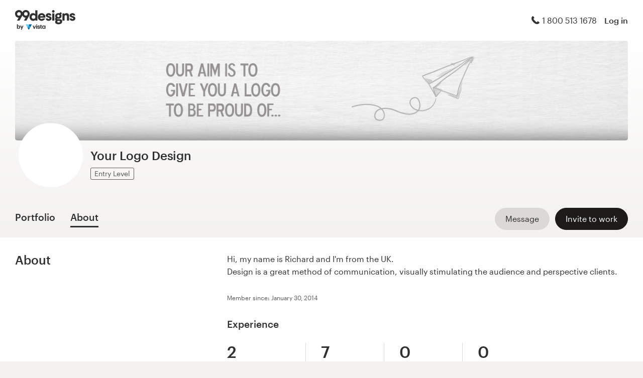

--- FILE ---
content_type: text/html; charset=utf-8
request_url: https://99designs.com/profiles/1494860/about
body_size: 14960
content:

<!DOCTYPE html>
<html lang="en-us">

    <head>

    <!-- Use latest IE rendering mode, or Chrome Frame if available, this must go first -->
    <meta http-equiv="X-UA-Compatible" content="IE=edge,chrome=1">

    <meta charset="utf-8">

    <!-- Facebook open graph settings -->
<meta property="og:title" content="Check out inspirational designs from Your Logo Design | 99designs" />
<meta property="og:description" content="Your Logo Design has 10 designs with 36 total likes in their graphic design portfolio on 99designs. What is your favorite?" />
<meta property="og:type" content="website" />
<meta property="og:site_name" content="99designs" />
<meta property="og:url" content="https://99designs.com/profiles/1494860/about" />
<meta property="fb:app_id" content="51230776953" />

<meta property="og:image" content="https://images-workbench.99static.com/Zq8x2EHkN_FuqzyOI_znX1j7GWw=/99designs-contests-attachments/124/124744/attachment_124744860" />
<meta property="og:image:secure_url" content="https://images-workbench.99static.com/Zq8x2EHkN_FuqzyOI_znX1j7GWw=/99designs-contests-attachments/124/124744/attachment_124744860" />
<meta name="twitter:image" content="https://images-workbench.99static.com/Zq8x2EHkN_FuqzyOI_znX1j7GWw=/99designs-contests-attachments/124/124744/attachment_124744860" />
<link rel="image_src" href="https://images-workbench.99static.com/Zq8x2EHkN_FuqzyOI_znX1j7GWw=/99designs-contests-attachments/124/124744/attachment_124744860" />
<link rel="mask-icon" href="https://assets.99static.com/workbench/assets/asimov/images/99d-logomark-325f2bc6ad.svg" color="#fe5f50" />
<link rel="apple-touch-icon" href="https://assets.99static.com/workbench/assets/asimov/images/touch-icon-iphone-ad589ffee6.png" />
<link rel="apple-touch-icon" sizes="76x76" href="https://assets.99static.com/workbench/assets/asimov/images/touch-icon-ipad-2130171e90.png" />
<link rel="apple-touch-icon" sizes="120x120" href="https://assets.99static.com/workbench/assets/asimov/images/touch-icon-iphone-retina-09fe3d06a3.png" />
<link rel="apple-touch-icon" sizes="152x152" href="https://assets.99static.com/workbench/assets/asimov/images/touch-icon-ipad-retina-3417d49ce7.png" />

<!-- Twitter card settings -->
<meta name="twitter:card" content="summary" />
<meta name="twitter:site" content="@99designs" />
<meta name="twitter:title" content="Check out inspirational designs from Your Logo Design | 99designs" />
<meta name="twitter:description" content="Your Logo Design has 10 designs with 36 total likes in their graphic design portfolio on 99designs. What is your favorite?" />

<meta name="slack-app-id" content="A2D02016F" />

              <link rel="canonical" href="https://99designs.com/profiles/1494860" />


    <link rel="alternate" hreflang="es-US" href="https://es.99designs.com/profiles/1494860/about" />
    <link rel="alternate" hreflang="en-AU" href="https://99designs.com.au/profiles/1494860/about" />
    <link rel="alternate" hreflang="en-CA" href="https://99designs.ca/profiles/1494860/about" />
    <link rel="alternate" hreflang="en-GB" href="https://99designs.co.uk/profiles/1494860/about" />
    <link rel="alternate" hreflang="en-IE" href="https://99designs.ie/profiles/1494860/about" />
    <link rel="alternate" hreflang="de-DE" href="https://99designs.de/profiles/1494860/about" />
    <link rel="alternate" hreflang="en-DE" href="https://en.99designs.de/profiles/1494860/about" />
    <link rel="alternate" hreflang="en-DK" href="https://99designs.dk/profiles/1494860/about" />
    <link rel="alternate" hreflang="fr-FR" href="https://99designs.fr/profiles/1494860/about" />
    <link rel="alternate" hreflang="en-FR" href="https://en.99designs.fr/profiles/1494860/about" />
    <link rel="alternate" hreflang="it-IT" href="https://99designs.it/profiles/1494860/about" />
    <link rel="alternate" hreflang="en-IT" href="https://en.99designs.it/profiles/1494860/about" />
    <link rel="alternate" hreflang="en-NO" href="https://99designs.no/profiles/1494860/about" />
    <link rel="alternate" hreflang="nl-NL" href="https://99designs.nl/profiles/1494860/about" />
    <link rel="alternate" hreflang="en-NL" href="https://en.99designs.nl/profiles/1494860/about" />
    <link rel="alternate" hreflang="pt-BR" href="https://99designs.com.br/profiles/1494860/about" />
    <link rel="alternate" hreflang="en-BR" href="https://en.99designs.com.br/profiles/1494860/about" />
    <link rel="alternate" hreflang="pt-PT" href="https://99designs.pt/profiles/1494860/about" />
    <link rel="alternate" hreflang="en-PT" href="https://en.99designs.pt/profiles/1494860/about" />
    <link rel="alternate" hreflang="es-CL" href="https://99designs.cl/profiles/1494860/about" />
    <link rel="alternate" hreflang="en-CL" href="https://en.99designs.cl/profiles/1494860/about" />
    <link rel="alternate" hreflang="es-CO" href="https://99designs.com.co/profiles/1494860/about" />
    <link rel="alternate" hreflang="en-CO" href="https://en.99designs.com.co/profiles/1494860/about" />
    <link rel="alternate" hreflang="es-MX" href="https://99designs.com.mx/profiles/1494860/about" />
    <link rel="alternate" hreflang="en-MX" href="https://en.99designs.com.mx/profiles/1494860/about" />
    <link rel="alternate" hreflang="es-ES" href="https://99designs.es/profiles/1494860/about" />
    <link rel="alternate" hreflang="en-ES" href="https://en.99designs.es/profiles/1494860/about" />
    <link rel="alternate" hreflang="ja-JP" href="https://99designs.jp/profiles/1494860/about" />
    <link rel="alternate" hreflang="en-JP" href="https://en.99designs.jp/profiles/1494860/about" />
    <link rel="alternate" hreflang="de-CH" href="https://99designs.ch/profiles/1494860/about" />
    <link rel="alternate" hreflang="it-CH" href="https://it.99designs.ch/profiles/1494860/about" />
    <link rel="alternate" hreflang="fr-CH" href="https://fr.99designs.ch/profiles/1494860/about" />
    <link rel="alternate" hreflang="en-CH" href="https://en.99designs.ch/profiles/1494860/about" />
    <link rel="alternate" hreflang="en-HK" href="https://99designs.hk/profiles/1494860/about" />
    <link rel="alternate" hreflang="en-SG" href="https://99designs.com.sg/profiles/1494860/about" />
    <link rel="alternate" hreflang="nl-BE" href="https://99designs.be/profiles/1494860/about" />
    <link rel="alternate" hreflang="fr-BE" href="https://fr.99designs.be/profiles/1494860/about" />
    <link rel="alternate" hreflang="en-BE" href="https://en.99designs.be/profiles/1494860/about" />
    <link rel="alternate" hreflang="de-AT" href="https://99designs.at/profiles/1494860/about" />
    <link rel="alternate" hreflang="en-AT" href="https://en.99designs.at/profiles/1494860/about" />
    <link rel="alternate" hreflang="en-US" href="https://designview.io/profiles/1494860/about" />
    <link rel="alternate" hreflang="da-DK" href="https://vistaprint.dk/profiles/1494860/about" />
    <link rel="alternate" hreflang="de-AT" href="https://vistaprint.at/profiles/1494860/about" />
    <link rel="alternate" hreflang="de-CH" href="https://vistaprint.ch/profiles/1494860/about" />
    <link rel="alternate" hreflang="de-DE" href="https://vistaprint.de/profiles/1494860/about" />
    <link rel="alternate" hreflang="en-AU" href="https://vistaprint.com.au/profiles/1494860/about" />
    <link rel="alternate" hreflang="en-CA" href="https://vistaprint.ca/profiles/1494860/about" />
    <link rel="alternate" hreflang="en-GB" href="https://vistaprint.co.uk/profiles/1494860/about" />
    <link rel="alternate" hreflang="en-IE" href="https://vistaprint.ie/profiles/1494860/about" />
    <link rel="alternate" hreflang="en-IN" href="https://vistaprint.in/profiles/1494860/about" />
    <link rel="alternate" hreflang="en-NZ" href="https://vistaprint.co.nz/profiles/1494860/about" />
    <link rel="alternate" hreflang="en-PT" href="https://vistaprint.pt/profiles/1494860/about" />
    <link rel="alternate" hreflang="en-SG" href="https://vistaprint.sg/profiles/1494860/about" />
    <link rel="alternate" hreflang="en-US" href="https://vistaprint.com/profiles/1494860/about" />
    <link rel="alternate" hreflang="es-ES" href="https://vistaprint.es/profiles/1494860/about" />
    <link rel="alternate" hreflang="es-US" href="https://vistaprint.com/profiles/1494860/about" />
    <link rel="alternate" hreflang="fi-FI" href="https://vistaprint.fi/profiles/1494860/about" />
    <link rel="alternate" hreflang="fr-BE" href="https://vistaprint.be/profiles/1494860/about" />
    <link rel="alternate" hreflang="fr-CA" href="https://vistaprint.ca/profiles/1494860/about" />
    <link rel="alternate" hreflang="fr-CH" href="https://vistaprint.ch/profiles/1494860/about" />
    <link rel="alternate" hreflang="fr-FR" href="https://vistaprint.fr/profiles/1494860/about" />
    <link rel="alternate" hreflang="it-CH" href="https://vistaprint.ch/profiles/1494860/about" />
    <link rel="alternate" hreflang="it-IT" href="https://vistaprint.it/profiles/1494860/about" />
    <link rel="alternate" hreflang="ja-JP" href="https://vistaprint.jp/profiles/1494860/about" />
    <link rel="alternate" hreflang="nb-NO" href="https://vistaprint.no/profiles/1494860/about" />
    <link rel="alternate" hreflang="nl-BE" href="https://vistaprint.ne/profiles/1494860/about" />
    <link rel="alternate" hreflang="nl-NL" href="https://vistaprint.nl/profiles/1494860/about" />
    <link rel="alternate" hreflang="pt-PT" href="https://vistaprint.pt/profiles/1494860/about" />
    <link rel="alternate" hreflang="sv-SE" href="https://vistaprint.se/profiles/1494860/about" />


    <!-- Device settings -->
    <meta name="format-detection" content="telephone=no" />

    <!-- Use device width, allow pinch+zoom -->
    <meta name="viewport" content="width=device-width, initial-scale=1">

    <!-- Mobile IE ClearType -->
    <meta http-equiv="cleartype" content="on">

    <!-- Specifying Sub-pixel Metrics in IE's Legacy Modes -->
    <!-- http://www.webappers.com/2012/12/25/how-to-correct-legacy-document-problems-with-fonts/ -->
    <meta http-equiv="X-UA-TextLayoutMetrics" content="natural" />

    <!-- Title for Web Clips on iOS devices -->
    <meta name="apple-mobile-web-app-title" content="99designs">

    <title>Check out inspirational designs from Your Logo Design | 99designs</title>

    

    <meta name="description" content="Your Logo Design has 10 designs with 36 total likes in their graphic design portfolio on 99designs. What is your favorite?" />
    <meta name="keywords" content="crowdsource, graphic design, design, contests, design contests" />
    <meta name="author" content="99designs" />


    <link rel="icon" sizes="16x16 32x32" href="https://assets.99static.com/workbench/assets/asimov/images/favicon-88f58c10e9.ico" />

    <meta name="csrf-param" content="authenticity_token" />
<meta name="csrf-token" content="20OZjrFjVS-cSW9Z_CjEhEW1aHP2Aodk1NEGwRnxA41n7qmslTVwrtLBEw4sbKnk_irCRjg3DYPRWUrK4juesw" />

    <link rel="stylesheet" media="screen" href="https://assets.99static.com/workbench/assets/css/layout-ef6a55c67f.css" />
    <link rel="stylesheet" media="screen" href="https://assets.99static.com/workbench/assets/css/fonts-db6c9da067.css" />
        <link rel="stylesheet" media="screen" href="https://assets.99static.com/workbench/assets/css/profiles-profiles-f73142ef73.css" />
    <link rel="stylesheet" media="screen" href="https://assets.99static.com/workbench/assets/css/design-details-368acb4255.css" />


    <script src="/accounts/accounts.js"></script>

        <script src="//d2wy8f7a9ursnm.cloudfront.net/bugsnag-3.min.js" data-apikey="0dc2015cfbcfeb7cde28f8a91fc7850c"></script>
        <script>
        </script>
</head>


    <body class="max--widescreen app-layout app-layout--default sl_notranslate">
            <script>
        var dataLayer = dataLayer || [];
        dataLayer.push({"isAdmin":false,"isDesigner":false,"isCustomer":false,"affiliateCode":null});
    </script>



<div class="oc-wrapper"
    data-oc-name="left right"
    data-globalnavui
    data-globalnavui-userrole="logged-out"
    data-page-wrapper
    >

    <div class="oc-content--main" data-oc-canvas="left right">
        <div
          data-promo-bar
          data-promo-bar-endpoint="/noticebar"
          data-hidden
        ></div>
                    <header class="site-header site-header--static site-header--signed-out"
  ><div class="site-header__inner1"
    ><div class="site-header__inner2"
      ><div class="site-header__item site-header__item--left-oc-trigger"
        ><button
          class="site-header__left-oc-trigger"
          type="button"
          data-oc-trigger="left"
          aria-label="Menu"
        ></button></div
      ><div class="site-header__item site-header__item--branding"
        ><a class="site-header__site-logo" href="/" title="99designs by Vista"
          ><div
            class="site-header__site-logo__image site-header__site-logo__image--en"
            aria-label="99designs by Vista"
          ></div></a></div
      ><div class="site-header__item site-header__item--focused-navigation"
        ><div class="top-level-nav"
          ><div class="top-level-nav__item top-level-nav__item--first"
            ><span
              class="icon icon--phone-1 icon--offset-right icon--inline"
            ></span
            >1 800 513 1678</div
          ></div
        ></div
      ><div class="site-header__item site-header__item--account-navigation"
        ><div class="top-level-nav"
          ><div class="top-level-nav__item top-level-nav__item--first"
            ><a
              class="top-level-nav__item__link SMOKETEST_login_link"
              href="/login"
              data-globalnavui-loginlink="data-globalnavui-loginlink"
              >Log in</a
            ></div
          ></div
        ></div
      ><div class="site-header__item site-header__item--right-oc-trigger"
        ><div class="top-level-nav"
          ><div class="top-level-nav__item top-level-nav__item--first"
            ><a
              class="top-level-nav__item__link SMOKETEST_login_link"
              href="/login"
              data-globalnavui-loginlink="data-globalnavui-loginlink"
              >Log in</a
            ></div
          ></div
        ></div
      ></div
    ></div
  ></header
>



        <div class="app-layout__content" role="main">

            <div class="app-layout__content__body">
                



<div data-tab-panelset>
    <div class="content-header">
    <div class="row">
        <div class="column">
            <div class="cover-image"
     data-cover-image
     data-has-cover-image="true">
    <div
        class="cover-image__image"
        data-cover-image-display
        data-cover-image-backup-url=https://images-workbench.99static.com/yw67WOEaCpWSPWMXrPpgoxV3pwk=/filters:extract_cover()/99designs-profiles/cover-images-v2/1494860/28894019-f233-4f26-9b3f-f13372b26c5a.jpg)
        style=background-image:url(&#39;https://images-workbench.99static.com/yw67WOEaCpWSPWMXrPpgoxV3pwk=/filters:extract_cover()/99designs-profiles/cover-images-v2/1494860/28894019-f233-4f26-9b3f-f13372b26c5a.jpg&#39;);
        >
        <canvas class="cover-image__preview-canvas" data-cover-image-preview-canvas></canvas>
    </div>

    <div class="cover-image__user-details row">
        <div class="column">
            <div class="user-details">

                <div class="avatar-image user-details__avatar">
                    <div class="avatar-image__wrapper avatar-image__wrapper--offset">
                        <div style="background-image: url('/avatars/users/1494860/128')"
                            alt="Profile picture"
                            class="avatar-image__image avatar__image">
                        </div>
                    </div>
                </div>

                <div class="user-details__user-info">
                    <div>
                        <h1 class="user-details__name">
                            Your Logo Design
                        </h1>
                        <span>
                        </span>
                    </div>

                        <span data-tooltip title="New or developing professionals on 99designs" class="user-details__item">
        <span class="pill pill--entry-level">
            Entry Level
        </span>
    </span>


                </div>
            </div>
        </div>
    </div>


</div>

            <div class="tab-nav">
    <div class="row">
        <div class="column">

                <div class="user-details__bottom-right">
                        <a
                        href="/users/1494860/contact"
                        class="user-details__bottom-right-button user-details__message-button button button--secondary"
                        rel="nofollow"
                        title= "Send Your Logo Design a message">
                            <span class="button__inner">
                                <span class="button__label">
                                    Message
                                </span>
                            </span>
                        </a>
                            <a
        href="/profiles/1494860/invites"
        class="user-details__bottom-right-button button button--primary"
        rel="nofollow"
        data-track-invite-designer="1494860">
        <span class="button__inner">
            <span class="button__label">
                Invite to work
            </span>
        </span>
    </a>

                </div>
            <a class="tab-nav__item tab-nav__item--first"
             href="/profiles/1494860"
             
             data-tab-nav="portfolio"
             >
                <h2 class="tab-nav__item__title">
                    Portfolio
                </h2>
            </a>

            <a class="tab-nav__item"
             href="/profiles/1494860/about"
             data-active
             
             data-tab-nav="about"
             >
                <h2 class="tab-nav__item__title">
                    About
                </h2>
            </a>


        </div>
    </div>
</div>

        </div>
    </div>
</div>

    <article class="content-body">
        <div class="content-body__inner-1">
            <div class="content-body__inner-2">
                



                <div data-tab-panel='portfolio'
                    
                >
                            
        <section class="section">
            <div class="filter-controls" id="filter-controls">
                <form class="filter-controls" data-form-add-fragment-identifier="filter-controls" action="/profiles/1494860" accept-charset="UTF-8" method="get">
                        <div class="filter-controls__control filter-controls__control--left"
                             data-category-selector
                             data-state="inactive">
                            <span class="select">
    <select name="category" id="category" data-select-dropdown-select=""><option value="">All categories</option><optgroup label="Logo &amp; identity"><option value="logo-design">Logo design (7)</option>
<option value="brand-identity-pack">Logo &amp; brand identity pack (2)</option>
<option value="logo-business-card-design">Logo &amp; business card (1)</option></optgroup></select>
</span>

                        </div>
                        <div class="filter-controls__control filter-controls__control--right"
                             data-category-selector
                             data-state="inactive">
                            <span class="select">
    <select name="order" id="order" data-select-dropdown-select=""><option selected="selected" value="featured">Featured</option>
<option value="recent">Most recent</option>
<option value="popular">Most popular</option></select>
</span>

                        </div>
                    <input type="submit" name="commit" value="Submit" data-hidden="" data-disable-with="Submit" />
</form>            </div>
        </section>
    <div class="filter-controls--small-screen">
        <section class="section">
            <h4 class="profile__page-title">
                Portfolio
            </h4>
            <div class="filter-controls__control--right">
                <button class="button button--secondary button--icon"
                        data-small-screen-off-canvas-filters-button
                        data-small-screen-off-canvas-filters-button-name="filters">
                    <span class="icon icon--filters-1"></span>
                </button>
            </div>
        </section>
    </div>
    <section class="section">

        <script id="ddo-app-data" type="text/json">
            {
            "initData": {
                "activeUser": {},
                "intlMessages": {"show_more":"Show more","back_to_overview":"Back to overview","delete_action":"Delete","deleted_status":"Deleted","discover_more_designs":"Discover more designs","comment_action_timeout":"Comment is no longer editable.\nPlease leave a new comment.","comment_cancel":"Cancel","comment_sending":"Sending…","comment_deleting":"Deleting…","comment_error":"Error","comment_is_edited":"edited","comment_deleted":"Comment deleted","comment_form_placeholder":"Leave a comment","main_cta_invite":"Invite to work","main_cta_unavailable":"Not available for work","main_cta_edit":"Edit design","main_cta_see_profile":"View portfolio","designed_by_user":"by {user}","see_full_portfolio":"See full portfolio","see_other_designs":"See other designs","sketches_loading":"Loading...","sketches_saving":"Saving...","sketches_saved":"Saved","sketches_error":"Error","share":"Share","facebook":"Facebook","twitter":"Twitter","pinterest":"Pinterest","linkedin":"LinkedIn","zoom_out_tooltip":"Zoom out (-)","send_message_tooltip":"Send comment (ctrl / cmd + enter)","zoom_in_tooltip":"Zoom in (+)","enter_fullscreen_tooltip":"Presentation mode, fullscreen","exit_fullscreen_tooltip":"Exit presentation mode (ESC)","close_ddo_tooltip":"Close design viewer (ESC)","pagination_previous_tooltip":"Previous (left arrow)","pagination_next_tooltip":"Next (right arrow)","set_favorite_designer":"Add {displayName} to favorites","unset_favorite_designer":"Remove {displayName} from favorites"},
                "designCollection": {"designPageOffset":0,"totalDesignCount":10,"_embedded":{"designs":[{"design_id":1793518,"name":"Miniilist concept ","createdAt":"2021-02-10T20:33:14.000Z","height":1182,"width":1182,"description":"\u003cp\u003e\u003c/p\u003e","industry_key":"business","projectDesignId":null,"previewUrl":"https://images-workbench.99static.com/Zq8x2EHkN_FuqzyOI_znX1j7GWw=/99designs-contests-attachments/124/124744/attachment_124744860","likedByUser":false,"likeCount":1,"marketingCtaButton":{"text":"See more from this contest","url":"/logo-design/contests/one-agency-logo-design-1061230"},"showUrl":"https://99designs.com/profiles/1494860/designs/1793518","dataFavoriteDesignerUrl":"https://99designs.com/profiles/xhr/favorite-designers/1494860","shareData":[{"name":"facebook","iconVariation":"icon--facebook-1","shareUrl":"https://www.facebook.com/sharer.php?u=https%3A%2F%2F99designs.com%2Fprofiles%2F1494860%2Fdesigns%2F1793518"},{"name":"twitter","iconVariation":"icon--twitter-1","shareUrl":"https://twitter.com/share?url=https%3A%2F%2F99designs.com%2Fprofiles%2F1494860%2Fdesigns%2F1793518"},{"name":"pinterest","iconVariation":"icon--pinterest-1","shareUrl":"https://pinterest.com/pin/create/link/?url=https%3A%2F%2F99designs.com%2Fprofiles%2F1494860%2Fdesigns%2F1793518"},{"name":"linkedin","iconVariation":"icon--linkedin-3","shareUrl":"https://www.linkedin.com/shareArticle?url=https%3A%2F%2F99designs.com%2Fprofiles%2F1494860%2Fdesigns%2F1793518"}],"categoryEntryInfo":"Logo design contest entry","tags":[{"name":"Logo design","href":"/discover?category=logo-design"},{"name":"Business \u0026 consulting","href":"/discover?industry=business"}],"currentPageIndex":0,"login_or_signup":"Please \u003ca class=\"link\" href='/login?from=https%3A%2F%2F99designs.com%2Fprofiles%2F1494860%2Fdesigns%2F1793518'\u003eLog In\u003c/a\u003e or \u003ca class=\"link\" href='/signup?from=https%3A%2F%2F99designs.com%2Fprofiles%2F1494860%2Fdesigns%2F1793518'\u003eSign Up\u003c/a\u003e to save your liked designs\n","_embedded":{"creator":{"id":1494860,"userId":1494860,"name":"Your Logo Design","avatarUrl":"/avatars/users/1494860/48","showUrl":"https://99designs.com/profiles/1494860","isFavorite":false},"permission":{"canView":true,"canViewComments":false,"canComment":false,"canAnnotate":false,"canFavorite":false,"canLike":false,"canInvite":true,"canEdit":false,"userIdentified":false,"designerUnavailable":false,"canSketch":false}},"_links":{"self":{"href":"https://99designs.com/profiles/1494860/xhr/designs/1793518"},"contestUrl":{"href":"/logo-design/contests/one-agency-logo-design-1061230"},"inviteToWorkUrl":{"href":"https://99designs.com/profiles/1494860/invites"},"profileUrl":{"href":"https://99designs.com/profiles/1494860"},"likeDesignUrl":{"href":"https://99designs.com/profiles/1494860/designs/1793518/design_like"},"editDesignUrl":{"href":"https://99designs.com/profiles/1494860/designs/1793518/edit"},"lastSeenTimeUrl":{"href":"https://99designs.com/profiles/xhr/last-seen-time/1494860"},"lastSeenTimesUrl":{"href":"https://99designs.com/profiles/xhr/last-seen-time/users?ids=1494860"},"designLikesUrl":{"href":"https://99designs.com/profiles/1494860/designs/1793518/xhr/design_likes/1"}}},{"design_id":1793079,"name":"BOXC minimal logo design","createdAt":"2021-02-09T19:50:11.000Z","height":1052,"width":1489,"description":"\u003cp\u003e\u003c/p\u003e","industry_key":"technology","projectDesignId":null,"previewUrl":"https://images-workbench.99static.com/OKiUVEtCOdtFerKtJx-DsM2dQJA=/99designs-contests-attachments/40/40357/attachment_40357982","likedByUser":false,"likeCount":1,"marketingCtaButton":{"text":"See more from this contest","url":"/logo-design/contests/build-start-up-logistics-company-sweet-logo-377163"},"showUrl":"https://99designs.com/profiles/1494860/designs/1793079","dataFavoriteDesignerUrl":"https://99designs.com/profiles/xhr/favorite-designers/1494860","shareData":[{"name":"facebook","iconVariation":"icon--facebook-1","shareUrl":"https://www.facebook.com/sharer.php?u=https%3A%2F%2F99designs.com%2Fprofiles%2F1494860%2Fdesigns%2F1793079"},{"name":"twitter","iconVariation":"icon--twitter-1","shareUrl":"https://twitter.com/share?url=https%3A%2F%2F99designs.com%2Fprofiles%2F1494860%2Fdesigns%2F1793079"},{"name":"pinterest","iconVariation":"icon--pinterest-1","shareUrl":"https://pinterest.com/pin/create/link/?url=https%3A%2F%2F99designs.com%2Fprofiles%2F1494860%2Fdesigns%2F1793079"},{"name":"linkedin","iconVariation":"icon--linkedin-3","shareUrl":"https://www.linkedin.com/shareArticle?url=https%3A%2F%2F99designs.com%2Fprofiles%2F1494860%2Fdesigns%2F1793079"}],"categoryEntryInfo":"Logo design contest entry","tags":[{"name":"Logo design","href":"/discover?category=logo-design"},{"name":"Technology","href":"/discover?industry=technology"}],"currentPageIndex":0,"login_or_signup":"Please \u003ca class=\"link\" href='/login?from=https%3A%2F%2F99designs.com%2Fprofiles%2F1494860%2Fdesigns%2F1793079'\u003eLog In\u003c/a\u003e or \u003ca class=\"link\" href='/signup?from=https%3A%2F%2F99designs.com%2Fprofiles%2F1494860%2Fdesigns%2F1793079'\u003eSign Up\u003c/a\u003e to save your liked designs\n","_embedded":{"creator":{"id":1494860,"userId":1494860,"name":"Your Logo Design","avatarUrl":"/avatars/users/1494860/48","showUrl":"https://99designs.com/profiles/1494860","isFavorite":false},"permission":{"canView":true,"canViewComments":false,"canComment":false,"canAnnotate":false,"canFavorite":false,"canLike":false,"canInvite":true,"canEdit":false,"userIdentified":false,"designerUnavailable":false,"canSketch":false}},"_links":{"self":{"href":"https://99designs.com/profiles/1494860/xhr/designs/1793079"},"contestUrl":{"href":"/logo-design/contests/build-start-up-logistics-company-sweet-logo-377163"},"inviteToWorkUrl":{"href":"https://99designs.com/profiles/1494860/invites"},"profileUrl":{"href":"https://99designs.com/profiles/1494860"},"likeDesignUrl":{"href":"https://99designs.com/profiles/1494860/designs/1793079/design_like"},"editDesignUrl":{"href":"https://99designs.com/profiles/1494860/designs/1793079/edit"},"lastSeenTimeUrl":{"href":"https://99designs.com/profiles/xhr/last-seen-time/1494860"},"lastSeenTimesUrl":{"href":"https://99designs.com/profiles/xhr/last-seen-time/users?ids=1494860"},"designLikesUrl":{"href":"https://99designs.com/profiles/1494860/designs/1793079/xhr/design_likes/1"}}},{"design_id":1793076,"name":"logo design","createdAt":"2021-02-09T19:47:44.000Z","height":1029,"width":1457,"description":"\u003cp\u003e\u003c/p\u003e","industry_key":"art","projectDesignId":null,"previewUrl":"https://images-workbench.99static.com/k8i4vIQhlduUBEFJJJ40cri2jKM=/99designs-contests-attachments/41/41604/attachment_41604812","likedByUser":false,"likeCount":1,"marketingCtaButton":{"text":"See more from this contest","url":"/brand-identity-pack/contests/create-branding-innovative-web-design-company-387758"},"showUrl":"https://99designs.com/profiles/1494860/designs/1793076","dataFavoriteDesignerUrl":"https://99designs.com/profiles/xhr/favorite-designers/1494860","shareData":[{"name":"facebook","iconVariation":"icon--facebook-1","shareUrl":"https://www.facebook.com/sharer.php?u=https%3A%2F%2F99designs.com%2Fprofiles%2F1494860%2Fdesigns%2F1793076"},{"name":"twitter","iconVariation":"icon--twitter-1","shareUrl":"https://twitter.com/share?url=https%3A%2F%2F99designs.com%2Fprofiles%2F1494860%2Fdesigns%2F1793076"},{"name":"pinterest","iconVariation":"icon--pinterest-1","shareUrl":"https://pinterest.com/pin/create/link/?url=https%3A%2F%2F99designs.com%2Fprofiles%2F1494860%2Fdesigns%2F1793076"},{"name":"linkedin","iconVariation":"icon--linkedin-3","shareUrl":"https://www.linkedin.com/shareArticle?url=https%3A%2F%2F99designs.com%2Fprofiles%2F1494860%2Fdesigns%2F1793076"}],"categoryEntryInfo":"Logo \u0026 brand identity pack contest entry","tags":[{"name":"Logo \u0026 brand identity pack","href":"/discover?category=brand-identity-pack"},{"name":"Art \u0026 design","href":"/discover?industry=art"}],"currentPageIndex":0,"login_or_signup":"Please \u003ca class=\"link\" href='/login?from=https%3A%2F%2F99designs.com%2Fprofiles%2F1494860%2Fdesigns%2F1793076'\u003eLog In\u003c/a\u003e or \u003ca class=\"link\" href='/signup?from=https%3A%2F%2F99designs.com%2Fprofiles%2F1494860%2Fdesigns%2F1793076'\u003eSign Up\u003c/a\u003e to save your liked designs\n","_embedded":{"creator":{"id":1494860,"userId":1494860,"name":"Your Logo Design","avatarUrl":"/avatars/users/1494860/48","showUrl":"https://99designs.com/profiles/1494860","isFavorite":false},"permission":{"canView":true,"canViewComments":false,"canComment":false,"canAnnotate":false,"canFavorite":false,"canLike":false,"canInvite":true,"canEdit":false,"userIdentified":false,"designerUnavailable":false,"canSketch":false}},"_links":{"self":{"href":"https://99designs.com/profiles/1494860/xhr/designs/1793076"},"contestUrl":{"href":"/brand-identity-pack/contests/create-branding-innovative-web-design-company-387758"},"inviteToWorkUrl":{"href":"https://99designs.com/profiles/1494860/invites"},"profileUrl":{"href":"https://99designs.com/profiles/1494860"},"likeDesignUrl":{"href":"https://99designs.com/profiles/1494860/designs/1793076/design_like"},"editDesignUrl":{"href":"https://99designs.com/profiles/1494860/designs/1793076/edit"},"lastSeenTimeUrl":{"href":"https://99designs.com/profiles/xhr/last-seen-time/1494860"},"lastSeenTimesUrl":{"href":"https://99designs.com/profiles/xhr/last-seen-time/users?ids=1494860"},"designLikesUrl":{"href":"https://99designs.com/profiles/1494860/designs/1793076/xhr/design_likes/1"}}},{"design_id":1793075,"name":"illustrated character logo design","createdAt":"2021-02-09T19:42:56.000Z","height":1379,"width":1952,"description":"\u003cp\u003e\u003c/p\u003e","industry_key":"internet","projectDesignId":null,"previewUrl":"https://images-workbench.99static.com/3PbXQUx8iQXAdlHqkBCLlX-4hcM=/99designs-contests-attachments/58/58809/attachment_58809924","likedByUser":false,"likeCount":1,"marketingCtaButton":{"text":"See more from this contest","url":"/logo-design/contests/logo-type-bitcoin-e-gambling-company-505951"},"showUrl":"https://99designs.com/profiles/1494860/designs/1793075","dataFavoriteDesignerUrl":"https://99designs.com/profiles/xhr/favorite-designers/1494860","shareData":[{"name":"facebook","iconVariation":"icon--facebook-1","shareUrl":"https://www.facebook.com/sharer.php?u=https%3A%2F%2F99designs.com%2Fprofiles%2F1494860%2Fdesigns%2F1793075"},{"name":"twitter","iconVariation":"icon--twitter-1","shareUrl":"https://twitter.com/share?url=https%3A%2F%2F99designs.com%2Fprofiles%2F1494860%2Fdesigns%2F1793075"},{"name":"pinterest","iconVariation":"icon--pinterest-1","shareUrl":"https://pinterest.com/pin/create/link/?url=https%3A%2F%2F99designs.com%2Fprofiles%2F1494860%2Fdesigns%2F1793075"},{"name":"linkedin","iconVariation":"icon--linkedin-3","shareUrl":"https://www.linkedin.com/shareArticle?url=https%3A%2F%2F99designs.com%2Fprofiles%2F1494860%2Fdesigns%2F1793075"}],"categoryEntryInfo":"Logo design contest entry","tags":[{"name":"Logo design","href":"/discover?category=logo-design"},{"name":"Internet","href":"/discover?industry=internet"}],"currentPageIndex":0,"login_or_signup":"Please \u003ca class=\"link\" href='/login?from=https%3A%2F%2F99designs.com%2Fprofiles%2F1494860%2Fdesigns%2F1793075'\u003eLog In\u003c/a\u003e or \u003ca class=\"link\" href='/signup?from=https%3A%2F%2F99designs.com%2Fprofiles%2F1494860%2Fdesigns%2F1793075'\u003eSign Up\u003c/a\u003e to save your liked designs\n","_embedded":{"creator":{"id":1494860,"userId":1494860,"name":"Your Logo Design","avatarUrl":"/avatars/users/1494860/48","showUrl":"https://99designs.com/profiles/1494860","isFavorite":false},"permission":{"canView":true,"canViewComments":false,"canComment":false,"canAnnotate":false,"canFavorite":false,"canLike":false,"canInvite":true,"canEdit":false,"userIdentified":false,"designerUnavailable":false,"canSketch":false}},"_links":{"self":{"href":"https://99designs.com/profiles/1494860/xhr/designs/1793075"},"contestUrl":{"href":"/logo-design/contests/logo-type-bitcoin-e-gambling-company-505951"},"inviteToWorkUrl":{"href":"https://99designs.com/profiles/1494860/invites"},"profileUrl":{"href":"https://99designs.com/profiles/1494860"},"likeDesignUrl":{"href":"https://99designs.com/profiles/1494860/designs/1793075/design_like"},"editDesignUrl":{"href":"https://99designs.com/profiles/1494860/designs/1793075/edit"},"lastSeenTimeUrl":{"href":"https://99designs.com/profiles/xhr/last-seen-time/1494860"},"lastSeenTimesUrl":{"href":"https://99designs.com/profiles/xhr/last-seen-time/users?ids=1494860"},"designLikesUrl":{"href":"https://99designs.com/profiles/1494860/designs/1793075/xhr/design_likes/1"}}},{"design_id":1793074,"name":"Minimal logo design concept","createdAt":"2021-02-09T19:40:32.000Z","height":1416,"width":1417,"description":"\u003cp\u003e\u003c/p\u003e","industry_key":"entertainment","projectDesignId":null,"previewUrl":"https://images-workbench.99static.com/SgIL_If4J9vWFiFetSO1TcCV4u8=/99designs-contests-attachments/64/64762/attachment_64762186","likedByUser":false,"likeCount":1,"marketingCtaButton":{"text":"See more from this contest","url":"/logo-business-card-design/contests/camera-rental-company-looking-clean-sharp-scalable-logo-571231"},"showUrl":"https://99designs.com/profiles/1494860/designs/1793074","dataFavoriteDesignerUrl":"https://99designs.com/profiles/xhr/favorite-designers/1494860","shareData":[{"name":"facebook","iconVariation":"icon--facebook-1","shareUrl":"https://www.facebook.com/sharer.php?u=https%3A%2F%2F99designs.com%2Fprofiles%2F1494860%2Fdesigns%2F1793074"},{"name":"twitter","iconVariation":"icon--twitter-1","shareUrl":"https://twitter.com/share?url=https%3A%2F%2F99designs.com%2Fprofiles%2F1494860%2Fdesigns%2F1793074"},{"name":"pinterest","iconVariation":"icon--pinterest-1","shareUrl":"https://pinterest.com/pin/create/link/?url=https%3A%2F%2F99designs.com%2Fprofiles%2F1494860%2Fdesigns%2F1793074"},{"name":"linkedin","iconVariation":"icon--linkedin-3","shareUrl":"https://www.linkedin.com/shareArticle?url=https%3A%2F%2F99designs.com%2Fprofiles%2F1494860%2Fdesigns%2F1793074"}],"categoryEntryInfo":"Logo \u0026 business card contest entry","tags":[{"name":"Logo \u0026 business card","href":"/discover?category=logo-business-card-design"},{"name":"Entertainment \u0026 the arts","href":"/discover?industry=entertainment"}],"currentPageIndex":0,"login_or_signup":"Please \u003ca class=\"link\" href='/login?from=https%3A%2F%2F99designs.com%2Fprofiles%2F1494860%2Fdesigns%2F1793074'\u003eLog In\u003c/a\u003e or \u003ca class=\"link\" href='/signup?from=https%3A%2F%2F99designs.com%2Fprofiles%2F1494860%2Fdesigns%2F1793074'\u003eSign Up\u003c/a\u003e to save your liked designs\n","_embedded":{"creator":{"id":1494860,"userId":1494860,"name":"Your Logo Design","avatarUrl":"/avatars/users/1494860/48","showUrl":"https://99designs.com/profiles/1494860","isFavorite":false},"permission":{"canView":true,"canViewComments":false,"canComment":false,"canAnnotate":false,"canFavorite":false,"canLike":false,"canInvite":true,"canEdit":false,"userIdentified":false,"designerUnavailable":false,"canSketch":false}},"_links":{"self":{"href":"https://99designs.com/profiles/1494860/xhr/designs/1793074"},"contestUrl":{"href":"/logo-business-card-design/contests/camera-rental-company-looking-clean-sharp-scalable-logo-571231"},"inviteToWorkUrl":{"href":"https://99designs.com/profiles/1494860/invites"},"profileUrl":{"href":"https://99designs.com/profiles/1494860"},"likeDesignUrl":{"href":"https://99designs.com/profiles/1494860/designs/1793074/design_like"},"editDesignUrl":{"href":"https://99designs.com/profiles/1494860/designs/1793074/edit"},"lastSeenTimeUrl":{"href":"https://99designs.com/profiles/xhr/last-seen-time/1494860"},"lastSeenTimesUrl":{"href":"https://99designs.com/profiles/xhr/last-seen-time/users?ids=1494860"},"designLikesUrl":{"href":"https://99designs.com/profiles/1494860/designs/1793074/xhr/design_likes/1"}}},{"design_id":1793073,"name":"Cube Design, logo concept","createdAt":"2021-02-09T19:39:12.000Z","height":1420,"width":1190,"description":"\u003cp\u003e\u003c/p\u003e","industry_key":"architectural","projectDesignId":null,"previewUrl":"https://images-workbench.99static.com/nMUh9kodWJxtjp6WMAO2hIlSTNU=/99designs-contests-attachments/70/70634/attachment_70634601","likedByUser":false,"likeCount":1,"marketingCtaButton":{"text":"See more from this contest","url":"/logo-design/contests/check-pdf-attached-modern-oragnic-high-end-d-616858"},"showUrl":"https://99designs.com/profiles/1494860/designs/1793073","dataFavoriteDesignerUrl":"https://99designs.com/profiles/xhr/favorite-designers/1494860","shareData":[{"name":"facebook","iconVariation":"icon--facebook-1","shareUrl":"https://www.facebook.com/sharer.php?u=https%3A%2F%2F99designs.com%2Fprofiles%2F1494860%2Fdesigns%2F1793073"},{"name":"twitter","iconVariation":"icon--twitter-1","shareUrl":"https://twitter.com/share?url=https%3A%2F%2F99designs.com%2Fprofiles%2F1494860%2Fdesigns%2F1793073"},{"name":"pinterest","iconVariation":"icon--pinterest-1","shareUrl":"https://pinterest.com/pin/create/link/?url=https%3A%2F%2F99designs.com%2Fprofiles%2F1494860%2Fdesigns%2F1793073"},{"name":"linkedin","iconVariation":"icon--linkedin-3","shareUrl":"https://www.linkedin.com/shareArticle?url=https%3A%2F%2F99designs.com%2Fprofiles%2F1494860%2Fdesigns%2F1793073"}],"categoryEntryInfo":"Logo design contest entry","tags":[{"name":"Logo design","href":"/discover?category=logo-design"},{"name":"Architectural","href":"/discover?industry=architectural"}],"currentPageIndex":0,"login_or_signup":"Please \u003ca class=\"link\" href='/login?from=https%3A%2F%2F99designs.com%2Fprofiles%2F1494860%2Fdesigns%2F1793073'\u003eLog In\u003c/a\u003e or \u003ca class=\"link\" href='/signup?from=https%3A%2F%2F99designs.com%2Fprofiles%2F1494860%2Fdesigns%2F1793073'\u003eSign Up\u003c/a\u003e to save your liked designs\n","_embedded":{"creator":{"id":1494860,"userId":1494860,"name":"Your Logo Design","avatarUrl":"/avatars/users/1494860/48","showUrl":"https://99designs.com/profiles/1494860","isFavorite":false},"permission":{"canView":true,"canViewComments":false,"canComment":false,"canAnnotate":false,"canFavorite":false,"canLike":false,"canInvite":true,"canEdit":false,"userIdentified":false,"designerUnavailable":false,"canSketch":false}},"_links":{"self":{"href":"https://99designs.com/profiles/1494860/xhr/designs/1793073"},"contestUrl":{"href":"/logo-design/contests/check-pdf-attached-modern-oragnic-high-end-d-616858"},"inviteToWorkUrl":{"href":"https://99designs.com/profiles/1494860/invites"},"profileUrl":{"href":"https://99designs.com/profiles/1494860"},"likeDesignUrl":{"href":"https://99designs.com/profiles/1494860/designs/1793073/design_like"},"editDesignUrl":{"href":"https://99designs.com/profiles/1494860/designs/1793073/edit"},"lastSeenTimeUrl":{"href":"https://99designs.com/profiles/xhr/last-seen-time/1494860"},"lastSeenTimesUrl":{"href":"https://99designs.com/profiles/xhr/last-seen-time/users?ids=1494860"},"designLikesUrl":{"href":"https://99designs.com/profiles/1494860/designs/1793073/xhr/design_likes/1"}}},{"design_id":1793072,"name":"ekofisk, minimal logo design","createdAt":"2021-02-09T19:37:03.000Z","height":1418,"width":1416,"description":"\u003cp\u003e\u003c/p\u003e","industry_key":"food","projectDesignId":null,"previewUrl":"https://images-workbench.99static.com/1mr3G7OSiA8w_vlqRu23aqTQ3uw=/99designs-contests-attachments/64/64811/attachment_64811785","likedByUser":false,"likeCount":2,"marketingCtaButton":{"text":"See more from this contest","url":"/brand-identity-pack/contests/brand-identity-trademark-sustainably-produced-fish-571845"},"showUrl":"https://99designs.com/profiles/1494860/designs/1793072","dataFavoriteDesignerUrl":"https://99designs.com/profiles/xhr/favorite-designers/1494860","shareData":[{"name":"facebook","iconVariation":"icon--facebook-1","shareUrl":"https://www.facebook.com/sharer.php?u=https%3A%2F%2F99designs.com%2Fprofiles%2F1494860%2Fdesigns%2F1793072"},{"name":"twitter","iconVariation":"icon--twitter-1","shareUrl":"https://twitter.com/share?url=https%3A%2F%2F99designs.com%2Fprofiles%2F1494860%2Fdesigns%2F1793072"},{"name":"pinterest","iconVariation":"icon--pinterest-1","shareUrl":"https://pinterest.com/pin/create/link/?url=https%3A%2F%2F99designs.com%2Fprofiles%2F1494860%2Fdesigns%2F1793072"},{"name":"linkedin","iconVariation":"icon--linkedin-3","shareUrl":"https://www.linkedin.com/shareArticle?url=https%3A%2F%2F99designs.com%2Fprofiles%2F1494860%2Fdesigns%2F1793072"}],"categoryEntryInfo":"Logo \u0026 brand identity pack contest entry","tags":[{"name":"Logo \u0026 brand identity pack","href":"/discover?category=brand-identity-pack"},{"name":"Food \u0026 drink","href":"/discover?industry=food"}],"currentPageIndex":0,"login_or_signup":"Please \u003ca class=\"link\" href='/login?from=https%3A%2F%2F99designs.com%2Fprofiles%2F1494860%2Fdesigns%2F1793072'\u003eLog In\u003c/a\u003e or \u003ca class=\"link\" href='/signup?from=https%3A%2F%2F99designs.com%2Fprofiles%2F1494860%2Fdesigns%2F1793072'\u003eSign Up\u003c/a\u003e to save your liked designs\n","_embedded":{"creator":{"id":1494860,"userId":1494860,"name":"Your Logo Design","avatarUrl":"/avatars/users/1494860/48","showUrl":"https://99designs.com/profiles/1494860","isFavorite":false},"permission":{"canView":true,"canViewComments":false,"canComment":false,"canAnnotate":false,"canFavorite":false,"canLike":false,"canInvite":true,"canEdit":false,"userIdentified":false,"designerUnavailable":false,"canSketch":false}},"_links":{"self":{"href":"https://99designs.com/profiles/1494860/xhr/designs/1793072"},"contestUrl":{"href":"/brand-identity-pack/contests/brand-identity-trademark-sustainably-produced-fish-571845"},"inviteToWorkUrl":{"href":"https://99designs.com/profiles/1494860/invites"},"profileUrl":{"href":"https://99designs.com/profiles/1494860"},"likeDesignUrl":{"href":"https://99designs.com/profiles/1494860/designs/1793072/design_like"},"editDesignUrl":{"href":"https://99designs.com/profiles/1494860/designs/1793072/edit"},"lastSeenTimeUrl":{"href":"https://99designs.com/profiles/xhr/last-seen-time/1494860"},"lastSeenTimesUrl":{"href":"https://99designs.com/profiles/xhr/last-seen-time/users?ids=1494860"},"designLikesUrl":{"href":"https://99designs.com/profiles/1494860/designs/1793072/xhr/design_likes/1"}}},{"design_id":1793070,"name":"Level Up","createdAt":"2021-02-09T19:33:40.000Z","height":1035,"width":731,"description":"\u003cp\u003e\u003c/p\u003e","industry_key":"education","projectDesignId":null,"previewUrl":"https://images-workbench.99static.com/EfTrZRgGQEY1Z1SRHv_fPBpKdZE=/99designs-contests-attachments/37/37207/attachment_37207138","likedByUser":false,"likeCount":14,"marketingCtaButton":{"text":"See more from this contest","url":"/logo-design/contests/create-logo-level-up-life-333897"},"showUrl":"https://99designs.com/profiles/1494860/designs/1793070","dataFavoriteDesignerUrl":"https://99designs.com/profiles/xhr/favorite-designers/1494860","shareData":[{"name":"facebook","iconVariation":"icon--facebook-1","shareUrl":"https://www.facebook.com/sharer.php?u=https%3A%2F%2F99designs.com%2Fprofiles%2F1494860%2Fdesigns%2F1793070"},{"name":"twitter","iconVariation":"icon--twitter-1","shareUrl":"https://twitter.com/share?url=https%3A%2F%2F99designs.com%2Fprofiles%2F1494860%2Fdesigns%2F1793070"},{"name":"pinterest","iconVariation":"icon--pinterest-1","shareUrl":"https://pinterest.com/pin/create/link/?url=https%3A%2F%2F99designs.com%2Fprofiles%2F1494860%2Fdesigns%2F1793070"},{"name":"linkedin","iconVariation":"icon--linkedin-3","shareUrl":"https://www.linkedin.com/shareArticle?url=https%3A%2F%2F99designs.com%2Fprofiles%2F1494860%2Fdesigns%2F1793070"}],"categoryEntryInfo":"Logo design contest winner","tags":[{"name":"Logo design","href":"/discover?category=logo-design"},{"name":"Education","href":"/discover?industry=education"}],"currentPageIndex":0,"login_or_signup":"Please \u003ca class=\"link\" href='/login?from=https%3A%2F%2F99designs.com%2Fprofiles%2F1494860%2Fdesigns%2F1793070'\u003eLog In\u003c/a\u003e or \u003ca class=\"link\" href='/signup?from=https%3A%2F%2F99designs.com%2Fprofiles%2F1494860%2Fdesigns%2F1793070'\u003eSign Up\u003c/a\u003e to save your liked designs\n","_embedded":{"creator":{"id":1494860,"userId":1494860,"name":"Your Logo Design","avatarUrl":"/avatars/users/1494860/48","showUrl":"https://99designs.com/profiles/1494860","isFavorite":false},"permission":{"canView":true,"canViewComments":false,"canComment":false,"canAnnotate":false,"canFavorite":false,"canLike":false,"canInvite":true,"canEdit":false,"userIdentified":false,"designerUnavailable":false,"canSketch":false}},"_links":{"self":{"href":"https://99designs.com/profiles/1494860/xhr/designs/1793070"},"contestUrl":{"href":"/logo-design/contests/create-logo-level-up-life-333897"},"inviteToWorkUrl":{"href":"https://99designs.com/profiles/1494860/invites"},"profileUrl":{"href":"https://99designs.com/profiles/1494860"},"likeDesignUrl":{"href":"https://99designs.com/profiles/1494860/designs/1793070/design_like"},"editDesignUrl":{"href":"https://99designs.com/profiles/1494860/designs/1793070/edit"},"lastSeenTimeUrl":{"href":"https://99designs.com/profiles/xhr/last-seen-time/1494860"},"lastSeenTimesUrl":{"href":"https://99designs.com/profiles/xhr/last-seen-time/users?ids=1494860"},"designLikesUrl":{"href":"https://99designs.com/profiles/1494860/designs/1793070/xhr/design_likes/1"}}},{"design_id":1792244,"name":"Design and Plant Concept","createdAt":"2021-02-07T20:34:17.000Z","height":1306,"width":1301,"description":"\u003cp\u003e\u003c/p\u003e","industry_key":"landscaping","projectDesignId":null,"previewUrl":"https://images-workbench.99static.com/_7rnftDT9-wmQo6-9yKZ9S6P_lo=/99designs-contests-attachments/124/124645/attachment_124645478","likedByUser":false,"likeCount":1,"marketingCtaButton":{"text":"See more from this contest","url":"/logo-design/contests/garden-designer-requests-logo-inspire-customer-imagination-1061632"},"showUrl":"https://99designs.com/profiles/1494860/designs/1792244","dataFavoriteDesignerUrl":"https://99designs.com/profiles/xhr/favorite-designers/1494860","shareData":[{"name":"facebook","iconVariation":"icon--facebook-1","shareUrl":"https://www.facebook.com/sharer.php?u=https%3A%2F%2F99designs.com%2Fprofiles%2F1494860%2Fdesigns%2F1792244"},{"name":"twitter","iconVariation":"icon--twitter-1","shareUrl":"https://twitter.com/share?url=https%3A%2F%2F99designs.com%2Fprofiles%2F1494860%2Fdesigns%2F1792244"},{"name":"pinterest","iconVariation":"icon--pinterest-1","shareUrl":"https://pinterest.com/pin/create/link/?url=https%3A%2F%2F99designs.com%2Fprofiles%2F1494860%2Fdesigns%2F1792244"},{"name":"linkedin","iconVariation":"icon--linkedin-3","shareUrl":"https://www.linkedin.com/shareArticle?url=https%3A%2F%2F99designs.com%2Fprofiles%2F1494860%2Fdesigns%2F1792244"}],"categoryEntryInfo":"Logo design contest entry","tags":[{"name":"Logo design","href":"/discover?category=logo-design"},{"name":"Landscaping","href":"/discover?industry=landscaping"}],"currentPageIndex":0,"login_or_signup":"Please \u003ca class=\"link\" href='/login?from=https%3A%2F%2F99designs.com%2Fprofiles%2F1494860%2Fdesigns%2F1792244'\u003eLog In\u003c/a\u003e or \u003ca class=\"link\" href='/signup?from=https%3A%2F%2F99designs.com%2Fprofiles%2F1494860%2Fdesigns%2F1792244'\u003eSign Up\u003c/a\u003e to save your liked designs\n","_embedded":{"creator":{"id":1494860,"userId":1494860,"name":"Your Logo Design","avatarUrl":"/avatars/users/1494860/48","showUrl":"https://99designs.com/profiles/1494860","isFavorite":false},"permission":{"canView":true,"canViewComments":false,"canComment":false,"canAnnotate":false,"canFavorite":false,"canLike":false,"canInvite":true,"canEdit":false,"userIdentified":false,"designerUnavailable":false,"canSketch":false}},"_links":{"self":{"href":"https://99designs.com/profiles/1494860/xhr/designs/1792244"},"contestUrl":{"href":"/logo-design/contests/garden-designer-requests-logo-inspire-customer-imagination-1061632"},"inviteToWorkUrl":{"href":"https://99designs.com/profiles/1494860/invites"},"profileUrl":{"href":"https://99designs.com/profiles/1494860"},"likeDesignUrl":{"href":"https://99designs.com/profiles/1494860/designs/1792244/design_like"},"editDesignUrl":{"href":"https://99designs.com/profiles/1494860/designs/1792244/edit"},"lastSeenTimeUrl":{"href":"https://99designs.com/profiles/xhr/last-seen-time/1494860"},"lastSeenTimesUrl":{"href":"https://99designs.com/profiles/xhr/last-seen-time/users?ids=1494860"},"designLikesUrl":{"href":"https://99designs.com/profiles/1494860/designs/1792244/xhr/design_likes/1"}}},{"design_id":481292,"name":"inkspotnow","createdAt":"2015-12-09T20:49:50.000Z","height":1422,"width":1422,"description":"\u003cp\u003e\u003c/p\u003e","industry_key":"art","projectDesignId":null,"previewUrl":"https://images-workbench.99static.com/vcdqpAIPsISqjVVgJqWaiR_rp9U=/99designs-contests-attachments/64/64220/attachment_64220757","likedByUser":false,"likeCount":13,"marketingCtaButton":{"text":"See more from this contest","url":"/logo-design/contests/crush-566867"},"showUrl":"https://99designs.com/profiles/1494860/designs/481292","dataFavoriteDesignerUrl":"https://99designs.com/profiles/xhr/favorite-designers/1494860","shareData":[{"name":"facebook","iconVariation":"icon--facebook-1","shareUrl":"https://www.facebook.com/sharer.php?u=https%3A%2F%2F99designs.com%2Fprofiles%2F1494860%2Fdesigns%2F481292"},{"name":"twitter","iconVariation":"icon--twitter-1","shareUrl":"https://twitter.com/share?url=https%3A%2F%2F99designs.com%2Fprofiles%2F1494860%2Fdesigns%2F481292"},{"name":"pinterest","iconVariation":"icon--pinterest-1","shareUrl":"https://pinterest.com/pin/create/link/?url=https%3A%2F%2F99designs.com%2Fprofiles%2F1494860%2Fdesigns%2F481292"},{"name":"linkedin","iconVariation":"icon--linkedin-3","shareUrl":"https://www.linkedin.com/shareArticle?url=https%3A%2F%2F99designs.com%2Fprofiles%2F1494860%2Fdesigns%2F481292"}],"categoryEntryInfo":"Logo design contest winner","tags":[{"name":"Logo design","href":"/discover?category=logo-design"},{"name":"Art \u0026 design","href":"/discover?industry=art"}],"currentPageIndex":0,"login_or_signup":"Please \u003ca class=\"link\" href='/login?from=https%3A%2F%2F99designs.com%2Fprofiles%2F1494860%2Fdesigns%2F481292'\u003eLog In\u003c/a\u003e or \u003ca class=\"link\" href='/signup?from=https%3A%2F%2F99designs.com%2Fprofiles%2F1494860%2Fdesigns%2F481292'\u003eSign Up\u003c/a\u003e to save your liked designs\n","_embedded":{"creator":{"id":1494860,"userId":1494860,"name":"Your Logo Design","avatarUrl":"/avatars/users/1494860/48","showUrl":"https://99designs.com/profiles/1494860","isFavorite":false},"permission":{"canView":true,"canViewComments":false,"canComment":false,"canAnnotate":false,"canFavorite":false,"canLike":false,"canInvite":true,"canEdit":false,"userIdentified":false,"designerUnavailable":false,"canSketch":false}},"_links":{"self":{"href":"https://99designs.com/profiles/1494860/xhr/designs/481292"},"contestUrl":{"href":"/logo-design/contests/crush-566867"},"inviteToWorkUrl":{"href":"https://99designs.com/profiles/1494860/invites"},"profileUrl":{"href":"https://99designs.com/profiles/1494860"},"likeDesignUrl":{"href":"https://99designs.com/profiles/1494860/designs/481292/design_like"},"editDesignUrl":{"href":"https://99designs.com/profiles/1494860/designs/481292/edit"},"lastSeenTimeUrl":{"href":"https://99designs.com/profiles/xhr/last-seen-time/1494860"},"lastSeenTimesUrl":{"href":"https://99designs.com/profiles/xhr/last-seen-time/users?ids=1494860"},"designLikesUrl":{"href":"https://99designs.com/profiles/1494860/designs/481292/xhr/design_likes/1"}}}]},"_links":{"currentPageUrl":{"href":"/profiles/1494860/xhr/pages/1"},"designPageUrls":[{"href":"/profiles/1494860/xhr/pages/1"}]}}
            }
        }
        </script>

        <div class="matrix matrix--of-four-large matrix--of-three-normal matrix--of-two-medium matrix--of-one-small">

            <div class="matrix__item">
    <div class="mediabox mediabox--linked">
        <a href="/profiles/1494860/designs/1793518"
           class="mediabox__media-frame mediabox__media-frame--fullscreen"
           rel="nofollow"
           data-design-details-item
           data-design-id="1793518"
           data-profile-url-token="1494860"
         >
            <picture>
                <source srcset="https://images-workbench.99static.com/3SGQtfh8KoOQBkfj41Vf9lBktmQ=/0x0:1182x1182/fit-in/500x500/filters:fill(white,true):format(webp)/99designs-contests-attachments/124/124744/attachment_124744860" type="image/webp">
                <img
                    class="mediabox__media"
                    alt="Miniilist concept "
                    title=""
                    src="https://images-workbench.99static.com/kSSZQUY-lVcL-0pfxiBzA-5-AO8=/0x0:1182x1182/fit-in/500x500/filters:fill(white,true):format(jpeg)/99designs-contests-attachments/124/124744/attachment_124744860"
                    data-profile-design
                />
            </picture>
        </a>
        <div class="mediabox__meta-data">
            <div class="mediabox__meta mediabox__meta--1">
                        <div data-flight-like-button
            data-detached-dropdown
            data-design-id="1793518"
            data-designer-id="1494860"
            data-category-key="logo-design"
            data-industry-key="business"
            data-liked="false"
            data-like-url="/profiles/1494860/designs/1793518/design_like">
            <button class="mediabox__meta__action mediabox__meta__action--light icon icon--like-1"
                data-flight-like-button-button
                data-detached-dropdown-trigger
                type="button">
            </button>
            <span class="mediabox__meta__action--small"
                data-like-count>
                1
            </span>
             <div data-detached-dropdown-content id="1793518">
                <div data-save-favourites-container>
                <div data-detached-dropdown-content-inner>
    <div class="login-or-signup">
        Please click save favorites before adding more liked designs
    </div>
</div>

                </div>
            </div>
        </div>


            </div>
            <div class="mediabox__meta mediabox__meta--1">
                <a class="mediabox__meta__action mediabox__meta__action--light"
                 href="/profiles/1494860/designs/1793518"
                 rel="nofollow">
                    <span class="icon icon--comment-1"></span>
                </a>
                <span>
                    0
                </span>
            </div>
        </div>
    </div>
</div>
<div class="matrix__item">
    <div class="mediabox mediabox--linked">
        <a href="/profiles/1494860/designs/1793079"
           class="mediabox__media-frame mediabox__media-frame--fullscreen"
           rel="nofollow"
           data-design-details-item
           data-design-id="1793079"
           data-profile-url-token="1494860"
         >
            <picture>
                <source srcset="https://images-workbench.99static.com/KxtV06rLXUMdvyOW_e2z5RfvL5g=/254x17:1273x1036/fit-in/500x500/filters:fill(white,true):format(webp)/99designs-contests-attachments/40/40357/attachment_40357982" type="image/webp">
                <img
                    class="mediabox__media"
                    alt="BOXC minimal logo design"
                    title=""
                    src="https://images-workbench.99static.com/J8VNnLj16a4KEXQjMdWlz-jyhhQ=/254x17:1273x1036/fit-in/500x500/filters:fill(white,true):format(jpeg)/99designs-contests-attachments/40/40357/attachment_40357982"
                    data-profile-design
                />
            </picture>
        </a>
        <div class="mediabox__meta-data">
            <div class="mediabox__meta mediabox__meta--1">
                        <div data-flight-like-button
            data-detached-dropdown
            data-design-id="1793079"
            data-designer-id="1494860"
            data-category-key="logo-design"
            data-industry-key="technology"
            data-liked="false"
            data-like-url="/profiles/1494860/designs/1793079/design_like">
            <button class="mediabox__meta__action mediabox__meta__action--light icon icon--like-1"
                data-flight-like-button-button
                data-detached-dropdown-trigger
                type="button">
            </button>
            <span class="mediabox__meta__action--small"
                data-like-count>
                1
            </span>
             <div data-detached-dropdown-content id="1793079">
                <div data-save-favourites-container>
                <div data-detached-dropdown-content-inner>
    <div class="login-or-signup">
        Please click save favorites before adding more liked designs
    </div>
</div>

                </div>
            </div>
        </div>


            </div>
            <div class="mediabox__meta mediabox__meta--1">
                <a class="mediabox__meta__action mediabox__meta__action--light"
                 href="/profiles/1494860/designs/1793079"
                 rel="nofollow">
                    <span class="icon icon--comment-1"></span>
                </a>
                <span>
                    0
                </span>
            </div>
        </div>
    </div>
</div>
<div class="matrix__item">
    <div class="mediabox mediabox--linked">
        <a href="/profiles/1494860/designs/1793076"
           class="mediabox__media-frame mediabox__media-frame--fullscreen"
           rel="nofollow"
           data-design-details-item
           data-design-id="1793076"
           data-profile-url-token="1494860"
         >
            <picture>
                <source srcset="https://images-workbench.99static.com/FbBp_LVKhxvqZq6WE2timfe15e4=/196x0:1225x1029/fit-in/500x500/filters:fill(white,true):format(webp)/99designs-contests-attachments/41/41604/attachment_41604812" type="image/webp">
                <img
                    class="mediabox__media"
                    alt="logo design"
                    title=""
                    src="https://images-workbench.99static.com/jW7qaadTnxZRVLNOQ-WzMBfHhnc=/196x0:1225x1029/fit-in/500x500/filters:fill(white,true):format(jpeg)/99designs-contests-attachments/41/41604/attachment_41604812"
                    data-profile-design
                />
            </picture>
        </a>
        <div class="mediabox__meta-data">
            <div class="mediabox__meta mediabox__meta--1">
                        <div data-flight-like-button
            data-detached-dropdown
            data-design-id="1793076"
            data-designer-id="1494860"
            data-category-key="brand-identity-pack"
            data-industry-key="art"
            data-liked="false"
            data-like-url="/profiles/1494860/designs/1793076/design_like">
            <button class="mediabox__meta__action mediabox__meta__action--light icon icon--like-1"
                data-flight-like-button-button
                data-detached-dropdown-trigger
                type="button">
            </button>
            <span class="mediabox__meta__action--small"
                data-like-count>
                1
            </span>
             <div data-detached-dropdown-content id="1793076">
                <div data-save-favourites-container>
                <div data-detached-dropdown-content-inner>
    <div class="login-or-signup">
        Please click save favorites before adding more liked designs
    </div>
</div>

                </div>
            </div>
        </div>


            </div>
            <div class="mediabox__meta mediabox__meta--1">
                <a class="mediabox__meta__action mediabox__meta__action--light"
                 href="/profiles/1494860/designs/1793076"
                 rel="nofollow">
                    <span class="icon icon--comment-1"></span>
                </a>
                <span>
                    0
                </span>
            </div>
        </div>
    </div>
</div>
<div class="matrix__item">
    <div class="mediabox mediabox--linked">
        <a href="/profiles/1494860/designs/1793075"
           class="mediabox__media-frame mediabox__media-frame--fullscreen"
           rel="nofollow"
           data-design-details-item
           data-design-id="1793075"
           data-profile-url-token="1494860"
         >
            <picture>
                <source srcset="https://images-workbench.99static.com/Hp7u806G15OgpEcYSwkhDX1T-E4=/366x163:1581x1378/fit-in/500x500/filters:fill(white,true):format(webp)/99designs-contests-attachments/58/58809/attachment_58809924" type="image/webp">
                <img
                    class="mediabox__media"
                    alt="illustrated character logo design"
                    title=""
                    src="https://images-workbench.99static.com/oJaaEjjSwsyQR2M3yK47mtbibvY=/366x163:1581x1378/fit-in/500x500/filters:fill(white,true):format(jpeg)/99designs-contests-attachments/58/58809/attachment_58809924"
                    data-profile-design
                />
            </picture>
        </a>
        <div class="mediabox__meta-data">
            <div class="mediabox__meta mediabox__meta--1">
                        <div data-flight-like-button
            data-detached-dropdown
            data-design-id="1793075"
            data-designer-id="1494860"
            data-category-key="logo-design"
            data-industry-key="internet"
            data-liked="false"
            data-like-url="/profiles/1494860/designs/1793075/design_like">
            <button class="mediabox__meta__action mediabox__meta__action--light icon icon--like-1"
                data-flight-like-button-button
                data-detached-dropdown-trigger
                type="button">
            </button>
            <span class="mediabox__meta__action--small"
                data-like-count>
                1
            </span>
             <div data-detached-dropdown-content id="1793075">
                <div data-save-favourites-container>
                <div data-detached-dropdown-content-inner>
    <div class="login-or-signup">
        Please click save favorites before adding more liked designs
    </div>
</div>

                </div>
            </div>
        </div>


            </div>
            <div class="mediabox__meta mediabox__meta--1">
                <a class="mediabox__meta__action mediabox__meta__action--light"
                 href="/profiles/1494860/designs/1793075"
                 rel="nofollow">
                    <span class="icon icon--comment-1"></span>
                </a>
                <span>
                    0
                </span>
            </div>
        </div>
    </div>
</div>
<div class="matrix__item">
    <div class="mediabox mediabox--linked">
        <a href="/profiles/1494860/designs/1793074"
           class="mediabox__media-frame mediabox__media-frame--fullscreen"
           rel="nofollow"
           data-design-details-item
           data-design-id="1793074"
           data-profile-url-token="1494860"
         >
            <picture>
                <source srcset="https://images-workbench.99static.com/TSKII32WFjhGP0-5PkwGBVsT-Zw=/1x0:1416x1415/fit-in/500x500/filters:fill(white,true):format(webp)/99designs-contests-attachments/64/64762/attachment_64762186" type="image/webp">
                <img
                    class="mediabox__media"
                    alt="Minimal logo design concept"
                    title=""
                    src="https://images-workbench.99static.com/a922pRkoBbiWHp-BltnI3-aMtDU=/1x0:1416x1415/fit-in/500x500/filters:fill(white,true):format(jpeg)/99designs-contests-attachments/64/64762/attachment_64762186"
                    data-profile-design
                />
            </picture>
        </a>
        <div class="mediabox__meta-data">
            <div class="mediabox__meta mediabox__meta--1">
                        <div data-flight-like-button
            data-detached-dropdown
            data-design-id="1793074"
            data-designer-id="1494860"
            data-category-key="logo-business-card-design"
            data-industry-key="entertainment"
            data-liked="false"
            data-like-url="/profiles/1494860/designs/1793074/design_like">
            <button class="mediabox__meta__action mediabox__meta__action--light icon icon--like-1"
                data-flight-like-button-button
                data-detached-dropdown-trigger
                type="button">
            </button>
            <span class="mediabox__meta__action--small"
                data-like-count>
                1
            </span>
             <div data-detached-dropdown-content id="1793074">
                <div data-save-favourites-container>
                <div data-detached-dropdown-content-inner>
    <div class="login-or-signup">
        Please click save favorites before adding more liked designs
    </div>
</div>

                </div>
            </div>
        </div>


            </div>
            <div class="mediabox__meta mediabox__meta--1">
                <a class="mediabox__meta__action mediabox__meta__action--light"
                 href="/profiles/1494860/designs/1793074"
                 rel="nofollow">
                    <span class="icon icon--comment-1"></span>
                </a>
                <span>
                    0
                </span>
            </div>
        </div>
    </div>
</div>
<div class="matrix__item">
    <div class="mediabox mediabox--linked">
        <a href="/profiles/1494860/designs/1793073"
           class="mediabox__media-frame mediabox__media-frame--fullscreen"
           rel="nofollow"
           data-design-details-item
           data-design-id="1793073"
           data-profile-url-token="1494860"
         >
            <picture>
                <source srcset="https://images-workbench.99static.com/ZBRFRIGW60VDqJCa_xV-bhy4U7U=/70x0:1118x1048/fit-in/500x500/filters:fill(white,true):format(webp)/99designs-contests-attachments/70/70634/attachment_70634601" type="image/webp">
                <img
                    class="mediabox__media"
                    alt="Cube Design, logo concept"
                    title=""
                    src="https://images-workbench.99static.com/-FlfetBm10QpzW_NrJRL1L7t28k=/70x0:1118x1048/fit-in/500x500/filters:fill(white,true):format(jpeg)/99designs-contests-attachments/70/70634/attachment_70634601"
                    data-profile-design
                />
            </picture>
        </a>
        <div class="mediabox__meta-data">
            <div class="mediabox__meta mediabox__meta--1">
                        <div data-flight-like-button
            data-detached-dropdown
            data-design-id="1793073"
            data-designer-id="1494860"
            data-category-key="logo-design"
            data-industry-key="architectural"
            data-liked="false"
            data-like-url="/profiles/1494860/designs/1793073/design_like">
            <button class="mediabox__meta__action mediabox__meta__action--light icon icon--like-1"
                data-flight-like-button-button
                data-detached-dropdown-trigger
                type="button">
            </button>
            <span class="mediabox__meta__action--small"
                data-like-count>
                1
            </span>
             <div data-detached-dropdown-content id="1793073">
                <div data-save-favourites-container>
                <div data-detached-dropdown-content-inner>
    <div class="login-or-signup">
        Please click save favorites before adding more liked designs
    </div>
</div>

                </div>
            </div>
        </div>


            </div>
            <div class="mediabox__meta mediabox__meta--1">
                <a class="mediabox__meta__action mediabox__meta__action--light"
                 href="/profiles/1494860/designs/1793073"
                 rel="nofollow">
                    <span class="icon icon--comment-1"></span>
                </a>
                <span>
                    0
                </span>
            </div>
        </div>
    </div>
</div>
<div class="matrix__item">
    <div class="mediabox mediabox--linked">
        <a href="/profiles/1494860/designs/1793072"
           class="mediabox__media-frame mediabox__media-frame--fullscreen"
           rel="nofollow"
           data-design-details-item
           data-design-id="1793072"
           data-profile-url-token="1494860"
         >
            <picture>
                <source srcset="https://images-workbench.99static.com/11vay-99PFvZVwlSwD3dX4K2Vn8=/19x12:1403x1396/fit-in/500x500/filters:fill(white,true):format(webp)/99designs-contests-attachments/64/64811/attachment_64811785" type="image/webp">
                <img
                    class="mediabox__media"
                    alt="ekofisk, minimal logo design"
                    title=""
                    src="https://images-workbench.99static.com/nzRzbWn4IPiTEpsKssopcIM3HKQ=/19x12:1403x1396/fit-in/500x500/filters:fill(white,true):format(jpeg)/99designs-contests-attachments/64/64811/attachment_64811785"
                    data-profile-design
                />
            </picture>
        </a>
        <div class="mediabox__meta-data">
            <div class="mediabox__meta mediabox__meta--1">
                        <div data-flight-like-button
            data-detached-dropdown
            data-design-id="1793072"
            data-designer-id="1494860"
            data-category-key="brand-identity-pack"
            data-industry-key="food"
            data-liked="false"
            data-like-url="/profiles/1494860/designs/1793072/design_like">
            <button class="mediabox__meta__action mediabox__meta__action--light icon icon--like-1"
                data-flight-like-button-button
                data-detached-dropdown-trigger
                type="button">
            </button>
            <span class="mediabox__meta__action--small"
                data-like-count>
                2
            </span>
             <div data-detached-dropdown-content id="1793072">
                <div data-save-favourites-container>
                <div data-detached-dropdown-content-inner>
    <div class="login-or-signup">
        Please click save favorites before adding more liked designs
    </div>
</div>

                </div>
            </div>
        </div>


            </div>
            <div class="mediabox__meta mediabox__meta--1">
                <a class="mediabox__meta__action mediabox__meta__action--light"
                 href="/profiles/1494860/designs/1793072"
                 rel="nofollow">
                    <span class="icon icon--comment-1"></span>
                </a>
                <span>
                    0
                </span>
            </div>
        </div>
    </div>
</div>
<div class="matrix__item">
    <div class="mediabox mediabox--linked">
        <a href="/profiles/1494860/designs/1793070"
           class="mediabox__media-frame mediabox__media-frame--fullscreen"
           rel="nofollow"
           data-design-details-item
           data-design-id="1793070"
           data-profile-url-token="1494860"
         >
            <picture>
                <source srcset="https://images-workbench.99static.com/qRza9a9poAD4hDmUQZi9Yp_Bf9g=/55x0:679x624/fit-in/500x500/filters:fill(white,true):format(webp)/99designs-contests-attachments/37/37207/attachment_37207138" type="image/webp">
                <img
                    class="mediabox__media"
                    alt="Level Up"
                    title=""
                    src="https://images-workbench.99static.com/H1ZUPrNxWAiKbDUIPWSBxW3fLc0=/55x0:679x624/fit-in/500x500/filters:fill(white,true):format(jpeg)/99designs-contests-attachments/37/37207/attachment_37207138"
                    data-profile-design
                />
            </picture>
        </a>
        <div class="mediabox__meta-data">
            <div class="mediabox__meta mediabox__meta--1">
                        <div data-flight-like-button
            data-detached-dropdown
            data-design-id="1793070"
            data-designer-id="1494860"
            data-category-key="logo-design"
            data-industry-key="education"
            data-liked="false"
            data-like-url="/profiles/1494860/designs/1793070/design_like">
            <button class="mediabox__meta__action mediabox__meta__action--light icon icon--like-1"
                data-flight-like-button-button
                data-detached-dropdown-trigger
                type="button">
            </button>
            <span class="mediabox__meta__action--small"
                data-like-count>
                14
            </span>
             <div data-detached-dropdown-content id="1793070">
                <div data-save-favourites-container>
                <div data-detached-dropdown-content-inner>
    <div class="login-or-signup">
        Please click save favorites before adding more liked designs
    </div>
</div>

                </div>
            </div>
        </div>


            </div>
            <div class="mediabox__meta mediabox__meta--1">
                <a class="mediabox__meta__action mediabox__meta__action--light"
                 href="/profiles/1494860/designs/1793070"
                 rel="nofollow">
                    <span class="icon icon--comment-1"></span>
                </a>
                <span>
                    0
                </span>
            </div>
        </div>
    </div>
</div>
<div class="matrix__item">
    <div class="mediabox mediabox--linked">
        <a href="/profiles/1494860/designs/1792244"
           class="mediabox__media-frame mediabox__media-frame--fullscreen"
           rel="nofollow"
           data-design-details-item
           data-design-id="1792244"
           data-profile-url-token="1494860"
         >
            <picture>
                <source srcset="https://images-workbench.99static.com/F69YZpzouq40LuSZ5bbIu1h9Sdg=/0x0:1301x1301/fit-in/500x500/filters:fill(white,true):format(webp)/99designs-contests-attachments/124/124645/attachment_124645478" type="image/webp">
                <img
                    class="mediabox__media"
                    alt="Design and Plant Concept"
                    title=""
                    src="https://images-workbench.99static.com/h_DoC3ywgv9EqSKc6VJP7Uitq_o=/0x0:1301x1301/fit-in/500x500/filters:fill(white,true):format(jpeg)/99designs-contests-attachments/124/124645/attachment_124645478"
                    data-profile-design
                />
            </picture>
        </a>
        <div class="mediabox__meta-data">
            <div class="mediabox__meta mediabox__meta--1">
                        <div data-flight-like-button
            data-detached-dropdown
            data-design-id="1792244"
            data-designer-id="1494860"
            data-category-key="logo-design"
            data-industry-key="landscaping"
            data-liked="false"
            data-like-url="/profiles/1494860/designs/1792244/design_like">
            <button class="mediabox__meta__action mediabox__meta__action--light icon icon--like-1"
                data-flight-like-button-button
                data-detached-dropdown-trigger
                type="button">
            </button>
            <span class="mediabox__meta__action--small"
                data-like-count>
                1
            </span>
             <div data-detached-dropdown-content id="1792244">
                <div data-save-favourites-container>
                <div data-detached-dropdown-content-inner>
    <div class="login-or-signup">
        Please click save favorites before adding more liked designs
    </div>
</div>

                </div>
            </div>
        </div>


            </div>
            <div class="mediabox__meta mediabox__meta--1">
                <a class="mediabox__meta__action mediabox__meta__action--light"
                 href="/profiles/1494860/designs/1792244"
                 rel="nofollow">
                    <span class="icon icon--comment-1"></span>
                </a>
                <span>
                    0
                </span>
            </div>
        </div>
    </div>
</div>
<div class="matrix__item">
    <div class="mediabox mediabox--linked">
        <a href="/profiles/1494860/designs/481292"
           class="mediabox__media-frame mediabox__media-frame--fullscreen"
           rel="nofollow"
           data-design-details-item
           data-design-id="481292"
           data-profile-url-token="1494860"
         >
            <picture>
                <source srcset="https://images-workbench.99static.com/jla7_tME8-n9EidOGes8nCuji84=/0x0:1422x1422/fit-in/500x500/filters:fill(white,true):format(webp)/99designs-contests-attachments/64/64220/attachment_64220757" type="image/webp">
                <img
                    class="mediabox__media"
                    alt="inkspotnow"
                    title=""
                    src="https://images-workbench.99static.com/I4sM41WaDXR-bzu_zEHMrJAVM_4=/0x0:1422x1422/fit-in/500x500/filters:fill(white,true):format(jpeg)/99designs-contests-attachments/64/64220/attachment_64220757"
                    data-profile-design
                />
            </picture>
        </a>
        <div class="mediabox__meta-data">
            <div class="mediabox__meta mediabox__meta--1">
                        <div data-flight-like-button
            data-detached-dropdown
            data-design-id="481292"
            data-designer-id="1494860"
            data-category-key="logo-design"
            data-industry-key="art"
            data-liked="false"
            data-like-url="/profiles/1494860/designs/481292/design_like">
            <button class="mediabox__meta__action mediabox__meta__action--light icon icon--like-1"
                data-flight-like-button-button
                data-detached-dropdown-trigger
                type="button">
            </button>
            <span class="mediabox__meta__action--small"
                data-like-count>
                13
            </span>
             <div data-detached-dropdown-content id="481292">
                <div data-save-favourites-container>
                <div data-detached-dropdown-content-inner>
    <div class="login-or-signup">
        Please click save favorites before adding more liked designs
    </div>
</div>

                </div>
            </div>
        </div>


            </div>
            <div class="mediabox__meta mediabox__meta--1">
                <a class="mediabox__meta__action mediabox__meta__action--light"
                 href="/profiles/1494860/designs/481292"
                 rel="nofollow">
                    <span class="icon icon--comment-1"></span>
                </a>
                <span>
                    0
                </span>
            </div>
        </div>
    </div>
</div>

        </div>
    </section>
    <section class="section">
        <div class="pagination pagination--centered">
            <section class="section">
    </section>

        </div>
    </section>

    <script data-update-html-template="login-or-signup" type="text/html">
        <div data-detached-dropdown-content-inner>
    <div class="login-or-signup">
        Please <a class="link" href='/login?from=https%3A%2F%2F99designs.com%2Fprofiles%2F1494860%2Fabout'>Log In</a> or <a class="link" href='/signup?from=https%3A%2F%2F99designs.com%2Fprofiles%2F1494860%2Fabout'>Sign Up</a> to save your liked designs

    </div>
</div>

    </script>

                </div>
                <div data-tab-panel='about' data-scroll-to-element
                    data-active
                 >
                        <div class="two-column-layout two-column-layout--last">
    <div class="two-column-layout__header">
        <h2 class="two-column-layout__heading">
            About
        </h2>
    </div>
    <div class="two-column-layout__body">

        <p>
  Hi, my name is Richard and I&#39;m from the UK.<br/>
  Design is a great method of communication, visually stimulating the audience and perspective clients.
</p>


    <div class="section">
            <span class="subtle-text">
                Member since:
                January 30, 2014
            </span>
    </div>

    <div class="profile__tags">
         <div class="profile__tag-section">
             <div class="heading heading--size4">
                 Experience
             </div>
             <div class="stats-panel">
                 <div class="stats-panel__item--first" data-tooltip title="Total number of contest prize awards paid to designer">
                     <div class="stats-panel__item__value">
                         2
                         &nbsp;
                     </div>
                     <div class="stats-panel__item__title">
                         Contests won
                     </div>
                 </div>
                 <div class="stats-panel__item" data-tooltip title="Total times named as a contest finalist but did not win">
                     <div class="stats-panel__item__value">
                         7
                     </div>
                     <div class="stats-panel__item__title">
                         Runner up
                     </div>
                 </div>
                 <div class="stats-panel__item" data-tooltip title="Total number of 1-to-1 Projects completed">
                     <div class="stats-panel__item__value">
                         0
                     </div>
                     <div class="stats-panel__item__title">
                         1-to-1 Projects
                     </div>
                 </div>
                 <div class="stats-panel__item" data-tooltip title="Total number of clients who hired this designer more than once">
                     <div class="stats-panel__item__value">
                         0
                     </div>
                     <div class="stats-panel__item__title">
                         Repeat clients
                     </div>
                 </div>
                 <div
    data-responsiveness-score-origin="profiles"
    data-responsiveness-score-url="https://99designs.com/profiles/xhr/responsiveness_score/1494860"
    data-responsiveness-score-translation-map="{&quot;locale&quot;:&quot;en-US&quot;}">
</div>

             </div>
                 <div class="pill-group">
                         <div class="pill-group__item">
                             <a href="/logo-design">
                                 <span class="pill pill--tag">Logo design</span>
                             </a>
                         </div>
                 </div>
         </div>
             <div class="profile__tag-section">
                 <div class="heading heading--size4">
                     Certifications
                 </div>
                 <div class="pill-group">
                         <div class="pill-group__item" data-tooltip title="New or developing professionals on 99designs">
                             <span class="pill pill--entry-level">
                                 Entry Level
                             </span>
                         </div>
                 </div>
             </div>
         <div>
             <h3 class="heading heading--size4">
                 Languages
             </h3>
             <div class="pill-group">
                     <div class="pill-group__item">
                         <span class="pill pill--tag">
                             English
                         </span>
                     </div>
             </div>
         </div>
    </div>
</div>

</div>


                </div>
            </div>
        </div>
    </article>
</div>


            </div>

        </div>

        <footer role="contentinfo"
  ><div class="site-footer"
    ><div class="site-footer__navigation"
      ><div class="site-footer__navigation__inner"
        ><div class="site-footer__navigation__group"
          ><h5 class="heading heading--h6 heading--grey800">Design services</h5
          ><div class="footer-links-menu"
            ><ul class="footer-links-menu__items"
              ><li class="footer-links-menu__items__item"
                ><a
                  class="footer-links-menu__items__item__link"
                  href="/contests"
                  >Design contests</a
                ></li
              ><li class="footer-links-menu__items__item"
                ><a
                  class="footer-links-menu__items__item__link"
                  href="/projects"
                  >1-to-1 Projects</a
                ></li
              ><li class="footer-links-menu__items__item"
                ><a
                  class="footer-links-menu__items__item__link"
                  href="/designers/search"
                  >Find a designer</a
                ></li
              ><li class="footer-links-menu__items__item"
                ><a
                  class="footer-links-menu__items__item__link"
                  href="/discover"
                  >Discover inspiration</a
                ></li
              ><li class="footer-links-menu__items__item"
                ><a
                  class="footer-links-menu__items__item__link"
                  href="/pro/studio"
                  >99designs Studio</a
                ></li
              ><li class="footer-links-menu__items__item"
                ><a class="footer-links-menu__items__item__link" href="/pro"
                  >99designs Pro</a
                ></li
              ></ul
            ></div
          ></div
        ><div class="site-footer__navigation__group"
          ><div class="footer-links-menu"
            ><h5 class="heading heading--h6 heading--grey800">Support</h5
            ><ul class="footer-links-menu__items"
              ><li class="footer-links-menu__items__item"
                ><a class="footer-links-menu__items__item__link" href="/help"
                  >Help</a
                ></li
              ></ul
            ></div
          ></div
        ><div class="site-footer__navigation__group"
          ><div class="footer-links-menu"
            ><h5 class="heading heading--h6 heading--grey800">Resources</h5
            ><ul class="footer-links-menu__items"
              ><li class="footer-links-menu__items__item"
                ><a class="footer-links-menu__items__item__link" href="/pricing"
                  >Pricing</a
                ></li
              ><li class="footer-links-menu__items__item"
                ><a
                  class="footer-links-menu__items__item__link"
                  href="/designers"
                  >Become a designer</a
                ></li
              ><li class="footer-links-menu__items__item"
                ><a class="footer-links-menu__items__item__link" href="/blog/"
                  >Blog</a
                ></li
              ><li class="footer-links-menu__items__item"
                ><a
                  class="footer-links-menu__items__item__link"
                  href="/best-design-awards"
                  >99awards</a
                ></li
              ></ul
            ></div
          ></div
        ><div class="site-footer__navigation__group"
          ><div class="footer-links-menu"
            ><h5 class="heading heading--h6 heading--grey800">Company</h5
            ><ul class="footer-links-menu__items"
              ><li class="footer-links-menu__items__item"
                ><a class="footer-links-menu__items__item__link" href="/about"
                  >About</a
                ></li
              ><li class="footer-links-menu__items__item"
                ><a
                  class="footer-links-menu__items__item__link"
                  href="/about/contact"
                  >Contact</a
                ></li
              ></ul
            ></div
          ></div
        ></div
      ></div
    ><div class="site-footer__sub"
      ><div class="site-footer__sub__inner"
        ><div class="site-footer__legal"
          ><span class="site-footer__legal__copyright-message">© 99designs</span
          ><span class="site-footer__legal__parent">by Vista</span
          ><div class="site-footer__legal__privacy-links"
            ><ul class="footer-level-nav--with-dividers"
              ><li class="footer-level-nav__item"
                ><a
                  class="footer-level-nav__item__link"
                  href="/legal/terms-and-conditions"
                  >Terms and Conditions</a
                ></li
              ><li class="footer-level-nav__item"
                ><a class="footer-level-nav__item__link" href="/legal/privacy"
                  >Privacy</a
                ></li
              ></ul
            ></div
          ></div
        ><div class="site-footer__language"
          ><div class="locale-switcher"
            ><span class="locale-switcher__icon"
              ><span class="icon icon--globe-1"></span></span
            ><div class="locale-switcher__nav"
              ><ul class="footer-level-nav"
                ><li class="footer-level-nav__item" data-state="selected"
                  >English</li
                ><li class="footer-level-nav__item"
                  ><a
                    class="footer-level-nav__item__link"
                    href="/user/switch-language/es-US"
                    >español</a
                  ></li
                ></ul
              ></div
            ></div
          ></div
        ><div class="site-footer__socials"
          ><ul class="footer-level-nav"
            ><li class="footer-level-nav__item"
              ><a
                href="https://www.facebook.com/99designs"
                class="icon-button icon-button--simple"
                aria-label="Facebook"
                ><span class="icon icon--facebook-2"></span></a></li
            ><li class="footer-level-nav__item"
              ><a
                href="https://www.twitter.com/99designs"
                class="icon-button icon-button--simple"
                aria-label="Twitter"
                ><span class="icon icon--twitter-1"></span></a></li
            ><li class="footer-level-nav__item"
              ><a
                href="https://www.linkedin.com/company/99designs"
                class="icon-button icon-button--simple"
                aria-label="LinkedIn"
                ><span class="icon icon--linkedin-4"></span></a></li
            ><li class="footer-level-nav__item"
              ><a
                href="https://pinterest.com/99designs"
                class="icon-button icon-button--simple"
                aria-label="Pinterest"
                ><span class="icon icon--pinterest-2"></span></a></li
            ><li class="footer-level-nav__item"
              ><a
                href="https://www.instagram.com/99designs/"
                class="icon-button icon-button--simple"
                aria-label="Instagram"
                ><span
                  class="icon icon--instagram-1"
                ></span></a></li></ul></div></div></div></div
></footer>


    </div>

    <div class="oc-content" data-oc-content="left">
        <div class="off-canvas-nav off-canvas-nav--signed-out"
  ><div class="menu"
    ><div class="menu__inner"
      ><ul class="menu__item menu__item--action-list"
        ><li
          class="menu__item__action menu__item__action--truncate menu__item__action--has-icon"
          ><a class="menu__item__action__link" href="/"
            ><span class="menu__item__action__icon"
              ><span class="icon icon--home-1"></span></span
            ><span class="menu__item__action__label">Home</span></a
          ></li
        ></ul
      ><ul class="menu__item menu__item--action-list"
        ><li
          class="menu__item__action menu__item__action--truncate menu__item__action--has-icon"
          ><a class="menu__item__action__link" href="/categories"
            ><span class="menu__item__action__icon"
              ><span class="icon icon--notebook-3"></span></span
            ><span class="menu__item__action__label">Browse categories</span></a
          ></li
        ><li
          class="menu__item__action menu__item__action--truncate menu__item__action--has-icon"
          ><a class="menu__item__action__link" href="/how-it-works"
            ><span class="menu__item__action__icon"
              ><span class="icon icon--admin-1"></span></span
            ><span class="menu__item__action__label">How it works</span></a
          ></li
        ><li
          class="menu__item__action menu__item__action--truncate menu__item__action--has-icon"
          ><a class="menu__item__action__link" href="/designers/search"
            ><span class="menu__item__action__icon"
              ><span class="icon icon--find-designer-1"></span></span
            ><span class="menu__item__action__label">Find a designer</span></a
          ></li
        ><li
          class="menu__item__action menu__item__action--truncate menu__item__action--has-icon"
          ><a class="menu__item__action__link" href="/discover"
            ><span class="menu__item__action__icon"
              ><span class="icon icon--lightbulb-3"></span></span
            ><span class="menu__item__action__label">Inspiration</span></a
          ></li
        ><li
          class="menu__item__action menu__item__action--truncate menu__item__action--has-icon"
          ><a class="menu__item__action__link" href="/pro"
            ><span class="menu__item__action__icon"
              ><span class="icon icon--agency-1"></span></span
            ><span class="menu__item__action__label">99designs Pro</span></a
          ></li
        ></ul
      ><div
        class="menu__item menu__item--heading menu__item--separated menu__item--spacious-separated"
        >Design services</div
      ><ul class="menu__item menu__item--action-list"
        ><li class="menu__item__action menu__item__action--truncate"
          ><a class="menu__item__action__link" href="/contests"
            ><span class="menu__item__action__label">Design contests</span></a
          ></li
        ><li class="menu__item__action menu__item__action--truncate"
          ><a class="menu__item__action__link" href="/projects"
            ><span class="menu__item__action__label">1-to-1 Projects</span></a
          ></li
        ><li class="menu__item__action menu__item__action--truncate"
          ><a class="menu__item__action__link" href="/designers/search"
            ><span class="menu__item__action__label">Find a designer</span></a
          ></li
        ><li class="menu__item__action menu__item__action--truncate"
          ><a class="menu__item__action__link" href="/discover"
            ><span class="menu__item__action__label"
              >Discover inspiration</span
            ></a
          ></li
        ><li class="menu__item__action menu__item__action--truncate"
          ><a class="menu__item__action__link" href="/pro/studio"
            ><span class="menu__item__action__label">99designs Studio</span></a
          ></li
        ><li class="menu__item__action menu__item__action--truncate"
          ><a class="menu__item__action__link" href="/pro"
            ><span class="menu__item__action__label">99designs Pro</span></a
          ></li
        ></ul
      ><div
        class="menu__item menu__item--heading menu__item--separated menu__item--spacious-separated"
        >Get a design</div
      ><ul class="menu__item menu__item--action-list"
        ><li class="menu__item__action menu__item__action--truncate"
          ><a class="menu__item__action__link" href="/logo-design"
            ><span class="menu__item__action__label">Logo design</span></a
          ></li
        ><li class="menu__item__action menu__item__action--truncate"
          ><a class="menu__item__action__link" href="/business-card-design"
            ><span class="menu__item__action__label">Business card</span></a
          ></li
        ><li class="menu__item__action menu__item__action--truncate"
          ><a class="menu__item__action__link" href="/web-design"
            ><span class="menu__item__action__label">Web page design</span></a
          ></li
        ><li class="menu__item__action menu__item__action--truncate"
          ><a class="menu__item__action__link" href="/brand-guide"
            ><span class="menu__item__action__label">Brand guide</span></a
          ></li
        ><li class="menu__item__action menu__item__action--truncate"
          ><a class="menu__item__action__link" href="/categories"
            ><span class="menu__item__action__label"
              >Browse all categories</span
            ></a
          ></li
        ></ul
      ><div
        class="menu__item menu__item--heading menu__item--separated menu__item--spacious-separated"
        >Support</div
      ><ul class="menu__item menu__item--action-list"
        ><li
          class="menu__item__action menu__item__action--truncate menu__item__action--has-icon"
          ><a
            class="menu__item__action__link"
            href="tel:1 800 513 1678"
            rel="nofollow"
            ><span class="menu__item__action__icon"
              ><span class="icon icon--phone-1"></span></span
            ><span class="menu__item__action__label">1 800 513 1678</span></a
          ></li
        ><li
          class="menu__item__action menu__item__action--truncate menu__item__action--has-icon"
          ><a class="menu__item__action__link" href="/help" target="_blank"
            ><span class="menu__item__action__icon"
              ><span class="icon icon--question-mark-1"></span></span
            ><span class="menu__item__action__label">Help Center</span></a
          ></li
        ></ul
      ><div
        class="menu__item menu__item--heading menu__item--separated menu__item--spacious-separated"
        >Resources</div
      ><ul class="menu__item menu__item--action-list"
        ><li class="menu__item__action menu__item__action--truncate"
          ><a class="menu__item__action__link" href="/pricing"
            ><span class="menu__item__action__label">Pricing</span></a
          ></li
        ><li class="menu__item__action menu__item__action--truncate"
          ><a class="menu__item__action__link" href="/designers"
            ><span class="menu__item__action__label">Become a designer</span></a
          ></li
        ><li class="menu__item__action menu__item__action--truncate"
          ><a class="menu__item__action__link" href="/blog/"
            ><span class="menu__item__action__label">Blog</span></a
          ></li
        ></ul
      ></div
    ></div
  ></div
>

    </div>

    <div class="oc-content" data-oc-variation="right" data-oc-content="right">
        
    </div>

                <section class="filter-control-modal"
 data-small-screen-off-canvas-filters
 data-small-screen-off-canvas-filters-name="filters">
    <div class="filter-control-modal__header">
        <div class="row">
            <div class="column">
                <div>
                    <div class="filter-control-modal__title">
                        Filtering options
                    </div>
                    <div class="filter-control-modal__close icon icon--large icon--valigned icon--x-1" data-close></div>
                </div>
            </div>
        </div>
    </div>

    <form data-small-screen-off-canvas-filters-form="" action="/profiles/1494860" accept-charset="UTF-8" method="get">
        <div class="filter-control-modal__section"
         data-small-screen-off-canvas-filters-section>
            <input type="hidden" name="order" value="featured"
             data-small-screen-off-canvas-filters-input>
            <div class="row">
                <div class="column">
                    <h5 class="filter-control-modal__section-title">Sorting</h5>
                        <button class="filter-control--small-screen__filter"
                                data-small-screen-off-canvas-filters-item data-value="featured"
                                data-select-dropdown-selected>
                            <span>
                                Featured
                            </span>
                        </button>
                        <button class="filter-control--small-screen__filter"
                                data-small-screen-off-canvas-filters-item data-value="recent"
                                >
                            <span>
                                Most recent
                            </span>
                        </button>
                        <button class="filter-control--small-screen__filter"
                                data-small-screen-off-canvas-filters-item data-value="popular"
                                >
                            <span>
                                Most popular
                            </span>
                        </button>
                </div>
            </div>
        </div>
            <div class="filter-control-modal__section"
             data-small-screen-off-canvas-filters-section>
                <input type="hidden" name="category" value=""
                 data-small-screen-off-canvas-filters-input>
                <div class="row">
                    <div class="column">
                        <h5 class="filter-control-modal__section-title">Category</h5>
                        <button class="filter-control--small-screen__filter"
                                data-small-screen-off-canvas-filters-item
                                data-value=""
                                data-select-dropdown-selected>
                            <span>
                                All categories
                            </span>
                        </button>
                                <button class="filter-control--small-screen__filter"
                                        data-small-screen-off-canvas-filters-item
                                        data-value="logo-design"
                                        >
                                    <span>
                                        Logo design (7)
                                    </span>
                                </button>
                                <button class="filter-control--small-screen__filter"
                                        data-small-screen-off-canvas-filters-item
                                        data-value="brand-identity-pack"
                                        >
                                    <span>
                                        Logo &amp; brand identity pack (2)
                                    </span>
                                </button>
                                <button class="filter-control--small-screen__filter"
                                        data-small-screen-off-canvas-filters-item
                                        data-value="logo-business-card-design"
                                        >
                                    <span>
                                        Logo &amp; business card (1)
                                    </span>
                                </button>
                    </div>
                </div>
            </div>
</form></section>



</div>

      <div id="design-details-app"></div>



<script>
    if (!window.Intl) {
        document.write('<script src="https://assets.99static.com/shared/js/Intl.min-856e66ee99.js"><\/script>');
    }
</script>

<script src="https://assets.99static.com/workbench/assets/js/en-US/common-libs-a9f9117419da48232b54.js"></script>
<script src="https://assets.99static.com/workbench/assets/js/en-US/locale-data/en-32e8e5270c711bded818.js"></script>


<script src="https://assets.99static.com/workbench/assets/js/en-US/page/base-f660566f69e1279dec2c.js" data-turbo-suppress-warning></script>

    <script src="https://assets.99static.com/workbench/assets/js/en-US/page/profiles-profiles-84e87fc27fdeb5f272ab.js" data-turbo-suppress-warning></script>
    <script src="https://assets.99static.com/workbench/assets/js/en-US/page/inline-ddo-143a18a2dc289d70c51c.js" data-turbo-suppress-warning></script>


    <script>
        if (window.analytics) {
          window.analytics.track('Viewed Designer Profile Page', {"experiments":{"adminTagMessages":{"variant":"enabled","version":"1"},"bookCareConsultationForLogoProjects":{"variant":"enabled","version":"1"},"brandGuideProduct":{"variant":"disabled","version":"1"},"completedProjectPage":{"variant":"enabled","version":"1"},"contestsConciergeUpgradeTile":{"variant":"enabled","version":"1"},"cookieConsent":{"variant":"enabled","version":"1"},"enableAIPreferenceForContests":{"variant":"enabled","version":"1"},"enableBusinessCardPrintOption":{"variant":"enabled","version":"1"},"enableNewBrandStarterAndLaunchPacks":{"variant":"enabled","version":"1"},"handoverDownloadFileVistaPrintModal":{"variant":"vistaUseMyLogo","version":"1"},"hyperwallet":{"variant":"enabled","version":"1"},"hyperwalletPreMigration":{"variant":"enabled","version":"1"},"inspirationV2":{"variant":"enabled","version":"1"},"localizedTax":{"variant":"enabled","version":"1"},"projectStages":{"variant":"enabled","version":"1"},"projectsDdoMicrofrontend":{"variant":"enabled","version":"1"},"ratingsOnProductDetailsPage":{"variant":"enabled","version":"1"},"taxService":{"variant":"enabled","version":"1"},"taxServiceInContests":{"variant":"enabled","version":"1"},"vistaprintCategory":{"variant":"enabled","version":"1"},"visualStylesApplicationSorting":{"variant":"enabled","version":"1"}},"designer_id":1494860});
        }
      </script>



<script>
    /*! modernizr 3.3.1 (Custom Build) | MIT *
     * https://modernizr.com/download/?-csstransforms3d-flexbox-flexboxlegacy-setclasses !*/
    !function(e,n,t){function r(e,n){return typeof e===n}function s(){var e,n,t,s,o,i,a;for(var f in x)if(x.hasOwnProperty(f)){if(e=[],n=x[f],n.name&&(e.push(n.name.toLowerCase()),n.options&&n.options.aliases&&n.options.aliases.length))for(t=0;t<n.options.aliases.length;t++)e.push(n.options.aliases[t].toLowerCase());for(s=r(n.fn,"function")?n.fn():n.fn,o=0;o<e.length;o++)i=e[o],a=i.split("."),1===a.length?Modernizr[a[0]]=s:(!Modernizr[a[0]]||Modernizr[a[0]]instanceof Boolean||(Modernizr[a[0]]=new Boolean(Modernizr[a[0]])),Modernizr[a[0]][a[1]]=s),y.push((s?"":"no-")+a.join("-"))}}function o(e){var n=w.className,t=Modernizr._config.classPrefix||"";if(S&&(n=n.baseVal),Modernizr._config.enableJSClass){var r=new RegExp("(^|\\s)"+t+"no-js(\\s|$)");n=n.replace(r,"$1"+t+"js$2")}Modernizr._config.enableClasses&&(n+=" "+t+e.join(" "+t),S?w.className.baseVal=n:w.className=n)}function i(){return"function"!=typeof n.createElement?n.createElement(arguments[0]):S?n.createElementNS.call(n,"http://www.w3.org/2000/svg",arguments[0]):n.createElement.apply(n,arguments)}function a(){var e=n.body;return e||(e=i(S?"svg":"body"),e.fake=!0),e}function f(e,t,r,s){var o,f,l,u,p="modernizr",d=i("div"),c=a();if(parseInt(r,10))for(;r--;)l=i("div"),l.id=s?s[r]:p+(r+1),d.appendChild(l);return o=i("style"),o.type="text/css",o.id="s"+p,(c.fake?c:d).appendChild(o),c.appendChild(d),o.styleSheet?o.styleSheet.cssText=e:o.appendChild(n.createTextNode(e)),d.id=p,c.fake&&(c.style.background="",c.style.overflow="hidden",u=w.style.overflow,w.style.overflow="hidden",w.appendChild(c)),f=t(d,e),c.fake?(c.parentNode.removeChild(c),w.style.overflow=u,w.offsetHeight):d.parentNode.removeChild(d),!!f}function l(e,n){return!!~(""+e).indexOf(n)}function u(e){return e.replace(/([a-z])-([a-z])/g,function(e,n,t){return n+t.toUpperCase()}).replace(/^-/,"")}function p(e,n){return function(){return e.apply(n,arguments)}}function d(e,n,t){var s;for(var o in e)if(e[o]in n)return t===!1?e[o]:(s=n[e[o]],r(s,"function")?p(s,t||n):s);return!1}function c(e){return e.replace(/([A-Z])/g,function(e,n){return"-"+n.toLowerCase()}).replace(/^ms-/,"-ms-")}function m(n,r){var s=n.length;if("CSS"in e&&"supports"in e.CSS){for(;s--;)if(e.CSS.supports(c(n[s]),r))return!0;return!1}if("CSSSupportsRule"in e){for(var o=[];s--;)o.push("("+c(n[s])+":"+r+")");return o=o.join(" or "),f("@supports ("+o+") { #modernizr { position: absolute; } }",function(e){return"absolute"==getComputedStyle(e,null).position})}return t}function h(e,n,s,o){function a(){p&&(delete k.style,delete k.modElem)}if(o=r(o,"undefined")?!1:o,!r(s,"undefined")){var f=m(e,s);if(!r(f,"undefined"))return f}for(var p,d,c,h,v,g=["modernizr","tspan","samp"];!k.style&&g.length;)p=!0,k.modElem=i(g.shift()),k.style=k.modElem.style;for(c=e.length,d=0;c>d;d++)if(h=e[d],v=k.style[h],l(h,"-")&&(h=u(h)),k.style[h]!==t){if(o||r(s,"undefined"))return a(),"pfx"==n?h:!0;try{k.style[h]=s}catch(y){}if(k.style[h]!=v)return a(),"pfx"==n?h:!0}return a(),!1}function v(e,n,t,s,o){var i=e.charAt(0).toUpperCase()+e.slice(1),a=(e+" "+T.join(i+" ")+i).split(" ");return r(n,"string")||r(n,"undefined")?h(a,n,s,o):(a=(e+" "+E.join(i+" ")+i).split(" "),d(a,n,t))}function g(e,n,r){return v(e,t,t,n,r)}var y=[],x=[],C={_version:"3.3.1",_config:{classPrefix:"",enableClasses:!0,enableJSClass:!0,usePrefixes:!0},_q:[],on:function(e,n){var t=this;setTimeout(function(){n(t[e])},0)},addTest:function(e,n,t){x.push({name:e,fn:n,options:t})},addAsyncTest:function(e){x.push({name:null,fn:e})}},Modernizr=function(){};Modernizr.prototype=C,Modernizr=new Modernizr;var w=n.documentElement,S="svg"===w.nodeName.toLowerCase(),_="CSS"in e&&"supports"in e.CSS,b="supportsCSS"in e;Modernizr.addTest("supports",_||b);var P=C.testStyles=f,z="Moz O ms Webkit",T=C._config.usePrefixes?z.split(" "):[];C._cssomPrefixes=T;var E=C._config.usePrefixes?z.toLowerCase().split(" "):[];C._domPrefixes=E;var N={elem:i("modernizr")};Modernizr._q.push(function(){delete N.elem});var k={style:N.elem.style};Modernizr._q.unshift(function(){delete k.style}),C.testAllProps=v,C.testAllProps=g,Modernizr.addTest("flexbox",g("flexBasis","1px",!0)),Modernizr.addTest("flexboxlegacy",g("boxDirection","reverse",!0)),Modernizr.addTest("csstransforms3d",function(){var e=!!g("perspective","1px",!0),n=Modernizr._config.usePrefixes;if(e&&(!n||"webkitPerspective"in w.style)){var t,r="#modernizr{width:0;height:0}";Modernizr.supports?t="@supports (perspective: 1px)":(t="@media (transform-3d)",n&&(t+=",(-webkit-transform-3d)")),t+="{#modernizr{width:7px;height:18px;margin:0;padding:0;border:0}}",P(r+t,function(n){e=7===n.offsetWidth&&18===n.offsetHeight})}return e}),s(),o(y),delete C.addTest,delete C.addAsyncTest;for(var j=0;j<Modernizr._q.length;j++)Modernizr._q[j]();e.Modernizr=Modernizr}(window,document);
</script>


    </body>
</html>

